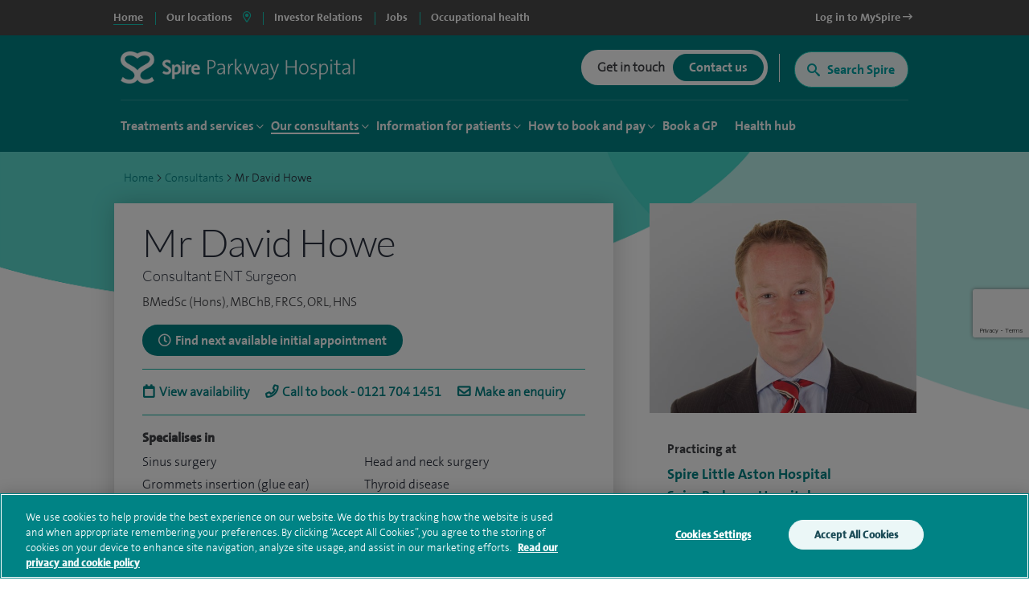

--- FILE ---
content_type: text/html; charset=utf-8
request_url: https://www.google.com/recaptcha/api2/anchor?ar=1&k=6Lfv8L4aAAAAADdoYWGtlR_QIqEIcWcfX67yepp0&co=aHR0cHM6Ly93d3cuc3BpcmVoZWFsdGhjYXJlLmNvbTo0NDM.&hl=en&v=N67nZn4AqZkNcbeMu4prBgzg&size=invisible&anchor-ms=20000&execute-ms=30000&cb=lq4ipkc0i9h6
body_size: 48795
content:
<!DOCTYPE HTML><html dir="ltr" lang="en"><head><meta http-equiv="Content-Type" content="text/html; charset=UTF-8">
<meta http-equiv="X-UA-Compatible" content="IE=edge">
<title>reCAPTCHA</title>
<style type="text/css">
/* cyrillic-ext */
@font-face {
  font-family: 'Roboto';
  font-style: normal;
  font-weight: 400;
  font-stretch: 100%;
  src: url(//fonts.gstatic.com/s/roboto/v48/KFO7CnqEu92Fr1ME7kSn66aGLdTylUAMa3GUBHMdazTgWw.woff2) format('woff2');
  unicode-range: U+0460-052F, U+1C80-1C8A, U+20B4, U+2DE0-2DFF, U+A640-A69F, U+FE2E-FE2F;
}
/* cyrillic */
@font-face {
  font-family: 'Roboto';
  font-style: normal;
  font-weight: 400;
  font-stretch: 100%;
  src: url(//fonts.gstatic.com/s/roboto/v48/KFO7CnqEu92Fr1ME7kSn66aGLdTylUAMa3iUBHMdazTgWw.woff2) format('woff2');
  unicode-range: U+0301, U+0400-045F, U+0490-0491, U+04B0-04B1, U+2116;
}
/* greek-ext */
@font-face {
  font-family: 'Roboto';
  font-style: normal;
  font-weight: 400;
  font-stretch: 100%;
  src: url(//fonts.gstatic.com/s/roboto/v48/KFO7CnqEu92Fr1ME7kSn66aGLdTylUAMa3CUBHMdazTgWw.woff2) format('woff2');
  unicode-range: U+1F00-1FFF;
}
/* greek */
@font-face {
  font-family: 'Roboto';
  font-style: normal;
  font-weight: 400;
  font-stretch: 100%;
  src: url(//fonts.gstatic.com/s/roboto/v48/KFO7CnqEu92Fr1ME7kSn66aGLdTylUAMa3-UBHMdazTgWw.woff2) format('woff2');
  unicode-range: U+0370-0377, U+037A-037F, U+0384-038A, U+038C, U+038E-03A1, U+03A3-03FF;
}
/* math */
@font-face {
  font-family: 'Roboto';
  font-style: normal;
  font-weight: 400;
  font-stretch: 100%;
  src: url(//fonts.gstatic.com/s/roboto/v48/KFO7CnqEu92Fr1ME7kSn66aGLdTylUAMawCUBHMdazTgWw.woff2) format('woff2');
  unicode-range: U+0302-0303, U+0305, U+0307-0308, U+0310, U+0312, U+0315, U+031A, U+0326-0327, U+032C, U+032F-0330, U+0332-0333, U+0338, U+033A, U+0346, U+034D, U+0391-03A1, U+03A3-03A9, U+03B1-03C9, U+03D1, U+03D5-03D6, U+03F0-03F1, U+03F4-03F5, U+2016-2017, U+2034-2038, U+203C, U+2040, U+2043, U+2047, U+2050, U+2057, U+205F, U+2070-2071, U+2074-208E, U+2090-209C, U+20D0-20DC, U+20E1, U+20E5-20EF, U+2100-2112, U+2114-2115, U+2117-2121, U+2123-214F, U+2190, U+2192, U+2194-21AE, U+21B0-21E5, U+21F1-21F2, U+21F4-2211, U+2213-2214, U+2216-22FF, U+2308-230B, U+2310, U+2319, U+231C-2321, U+2336-237A, U+237C, U+2395, U+239B-23B7, U+23D0, U+23DC-23E1, U+2474-2475, U+25AF, U+25B3, U+25B7, U+25BD, U+25C1, U+25CA, U+25CC, U+25FB, U+266D-266F, U+27C0-27FF, U+2900-2AFF, U+2B0E-2B11, U+2B30-2B4C, U+2BFE, U+3030, U+FF5B, U+FF5D, U+1D400-1D7FF, U+1EE00-1EEFF;
}
/* symbols */
@font-face {
  font-family: 'Roboto';
  font-style: normal;
  font-weight: 400;
  font-stretch: 100%;
  src: url(//fonts.gstatic.com/s/roboto/v48/KFO7CnqEu92Fr1ME7kSn66aGLdTylUAMaxKUBHMdazTgWw.woff2) format('woff2');
  unicode-range: U+0001-000C, U+000E-001F, U+007F-009F, U+20DD-20E0, U+20E2-20E4, U+2150-218F, U+2190, U+2192, U+2194-2199, U+21AF, U+21E6-21F0, U+21F3, U+2218-2219, U+2299, U+22C4-22C6, U+2300-243F, U+2440-244A, U+2460-24FF, U+25A0-27BF, U+2800-28FF, U+2921-2922, U+2981, U+29BF, U+29EB, U+2B00-2BFF, U+4DC0-4DFF, U+FFF9-FFFB, U+10140-1018E, U+10190-1019C, U+101A0, U+101D0-101FD, U+102E0-102FB, U+10E60-10E7E, U+1D2C0-1D2D3, U+1D2E0-1D37F, U+1F000-1F0FF, U+1F100-1F1AD, U+1F1E6-1F1FF, U+1F30D-1F30F, U+1F315, U+1F31C, U+1F31E, U+1F320-1F32C, U+1F336, U+1F378, U+1F37D, U+1F382, U+1F393-1F39F, U+1F3A7-1F3A8, U+1F3AC-1F3AF, U+1F3C2, U+1F3C4-1F3C6, U+1F3CA-1F3CE, U+1F3D4-1F3E0, U+1F3ED, U+1F3F1-1F3F3, U+1F3F5-1F3F7, U+1F408, U+1F415, U+1F41F, U+1F426, U+1F43F, U+1F441-1F442, U+1F444, U+1F446-1F449, U+1F44C-1F44E, U+1F453, U+1F46A, U+1F47D, U+1F4A3, U+1F4B0, U+1F4B3, U+1F4B9, U+1F4BB, U+1F4BF, U+1F4C8-1F4CB, U+1F4D6, U+1F4DA, U+1F4DF, U+1F4E3-1F4E6, U+1F4EA-1F4ED, U+1F4F7, U+1F4F9-1F4FB, U+1F4FD-1F4FE, U+1F503, U+1F507-1F50B, U+1F50D, U+1F512-1F513, U+1F53E-1F54A, U+1F54F-1F5FA, U+1F610, U+1F650-1F67F, U+1F687, U+1F68D, U+1F691, U+1F694, U+1F698, U+1F6AD, U+1F6B2, U+1F6B9-1F6BA, U+1F6BC, U+1F6C6-1F6CF, U+1F6D3-1F6D7, U+1F6E0-1F6EA, U+1F6F0-1F6F3, U+1F6F7-1F6FC, U+1F700-1F7FF, U+1F800-1F80B, U+1F810-1F847, U+1F850-1F859, U+1F860-1F887, U+1F890-1F8AD, U+1F8B0-1F8BB, U+1F8C0-1F8C1, U+1F900-1F90B, U+1F93B, U+1F946, U+1F984, U+1F996, U+1F9E9, U+1FA00-1FA6F, U+1FA70-1FA7C, U+1FA80-1FA89, U+1FA8F-1FAC6, U+1FACE-1FADC, U+1FADF-1FAE9, U+1FAF0-1FAF8, U+1FB00-1FBFF;
}
/* vietnamese */
@font-face {
  font-family: 'Roboto';
  font-style: normal;
  font-weight: 400;
  font-stretch: 100%;
  src: url(//fonts.gstatic.com/s/roboto/v48/KFO7CnqEu92Fr1ME7kSn66aGLdTylUAMa3OUBHMdazTgWw.woff2) format('woff2');
  unicode-range: U+0102-0103, U+0110-0111, U+0128-0129, U+0168-0169, U+01A0-01A1, U+01AF-01B0, U+0300-0301, U+0303-0304, U+0308-0309, U+0323, U+0329, U+1EA0-1EF9, U+20AB;
}
/* latin-ext */
@font-face {
  font-family: 'Roboto';
  font-style: normal;
  font-weight: 400;
  font-stretch: 100%;
  src: url(//fonts.gstatic.com/s/roboto/v48/KFO7CnqEu92Fr1ME7kSn66aGLdTylUAMa3KUBHMdazTgWw.woff2) format('woff2');
  unicode-range: U+0100-02BA, U+02BD-02C5, U+02C7-02CC, U+02CE-02D7, U+02DD-02FF, U+0304, U+0308, U+0329, U+1D00-1DBF, U+1E00-1E9F, U+1EF2-1EFF, U+2020, U+20A0-20AB, U+20AD-20C0, U+2113, U+2C60-2C7F, U+A720-A7FF;
}
/* latin */
@font-face {
  font-family: 'Roboto';
  font-style: normal;
  font-weight: 400;
  font-stretch: 100%;
  src: url(//fonts.gstatic.com/s/roboto/v48/KFO7CnqEu92Fr1ME7kSn66aGLdTylUAMa3yUBHMdazQ.woff2) format('woff2');
  unicode-range: U+0000-00FF, U+0131, U+0152-0153, U+02BB-02BC, U+02C6, U+02DA, U+02DC, U+0304, U+0308, U+0329, U+2000-206F, U+20AC, U+2122, U+2191, U+2193, U+2212, U+2215, U+FEFF, U+FFFD;
}
/* cyrillic-ext */
@font-face {
  font-family: 'Roboto';
  font-style: normal;
  font-weight: 500;
  font-stretch: 100%;
  src: url(//fonts.gstatic.com/s/roboto/v48/KFO7CnqEu92Fr1ME7kSn66aGLdTylUAMa3GUBHMdazTgWw.woff2) format('woff2');
  unicode-range: U+0460-052F, U+1C80-1C8A, U+20B4, U+2DE0-2DFF, U+A640-A69F, U+FE2E-FE2F;
}
/* cyrillic */
@font-face {
  font-family: 'Roboto';
  font-style: normal;
  font-weight: 500;
  font-stretch: 100%;
  src: url(//fonts.gstatic.com/s/roboto/v48/KFO7CnqEu92Fr1ME7kSn66aGLdTylUAMa3iUBHMdazTgWw.woff2) format('woff2');
  unicode-range: U+0301, U+0400-045F, U+0490-0491, U+04B0-04B1, U+2116;
}
/* greek-ext */
@font-face {
  font-family: 'Roboto';
  font-style: normal;
  font-weight: 500;
  font-stretch: 100%;
  src: url(//fonts.gstatic.com/s/roboto/v48/KFO7CnqEu92Fr1ME7kSn66aGLdTylUAMa3CUBHMdazTgWw.woff2) format('woff2');
  unicode-range: U+1F00-1FFF;
}
/* greek */
@font-face {
  font-family: 'Roboto';
  font-style: normal;
  font-weight: 500;
  font-stretch: 100%;
  src: url(//fonts.gstatic.com/s/roboto/v48/KFO7CnqEu92Fr1ME7kSn66aGLdTylUAMa3-UBHMdazTgWw.woff2) format('woff2');
  unicode-range: U+0370-0377, U+037A-037F, U+0384-038A, U+038C, U+038E-03A1, U+03A3-03FF;
}
/* math */
@font-face {
  font-family: 'Roboto';
  font-style: normal;
  font-weight: 500;
  font-stretch: 100%;
  src: url(//fonts.gstatic.com/s/roboto/v48/KFO7CnqEu92Fr1ME7kSn66aGLdTylUAMawCUBHMdazTgWw.woff2) format('woff2');
  unicode-range: U+0302-0303, U+0305, U+0307-0308, U+0310, U+0312, U+0315, U+031A, U+0326-0327, U+032C, U+032F-0330, U+0332-0333, U+0338, U+033A, U+0346, U+034D, U+0391-03A1, U+03A3-03A9, U+03B1-03C9, U+03D1, U+03D5-03D6, U+03F0-03F1, U+03F4-03F5, U+2016-2017, U+2034-2038, U+203C, U+2040, U+2043, U+2047, U+2050, U+2057, U+205F, U+2070-2071, U+2074-208E, U+2090-209C, U+20D0-20DC, U+20E1, U+20E5-20EF, U+2100-2112, U+2114-2115, U+2117-2121, U+2123-214F, U+2190, U+2192, U+2194-21AE, U+21B0-21E5, U+21F1-21F2, U+21F4-2211, U+2213-2214, U+2216-22FF, U+2308-230B, U+2310, U+2319, U+231C-2321, U+2336-237A, U+237C, U+2395, U+239B-23B7, U+23D0, U+23DC-23E1, U+2474-2475, U+25AF, U+25B3, U+25B7, U+25BD, U+25C1, U+25CA, U+25CC, U+25FB, U+266D-266F, U+27C0-27FF, U+2900-2AFF, U+2B0E-2B11, U+2B30-2B4C, U+2BFE, U+3030, U+FF5B, U+FF5D, U+1D400-1D7FF, U+1EE00-1EEFF;
}
/* symbols */
@font-face {
  font-family: 'Roboto';
  font-style: normal;
  font-weight: 500;
  font-stretch: 100%;
  src: url(//fonts.gstatic.com/s/roboto/v48/KFO7CnqEu92Fr1ME7kSn66aGLdTylUAMaxKUBHMdazTgWw.woff2) format('woff2');
  unicode-range: U+0001-000C, U+000E-001F, U+007F-009F, U+20DD-20E0, U+20E2-20E4, U+2150-218F, U+2190, U+2192, U+2194-2199, U+21AF, U+21E6-21F0, U+21F3, U+2218-2219, U+2299, U+22C4-22C6, U+2300-243F, U+2440-244A, U+2460-24FF, U+25A0-27BF, U+2800-28FF, U+2921-2922, U+2981, U+29BF, U+29EB, U+2B00-2BFF, U+4DC0-4DFF, U+FFF9-FFFB, U+10140-1018E, U+10190-1019C, U+101A0, U+101D0-101FD, U+102E0-102FB, U+10E60-10E7E, U+1D2C0-1D2D3, U+1D2E0-1D37F, U+1F000-1F0FF, U+1F100-1F1AD, U+1F1E6-1F1FF, U+1F30D-1F30F, U+1F315, U+1F31C, U+1F31E, U+1F320-1F32C, U+1F336, U+1F378, U+1F37D, U+1F382, U+1F393-1F39F, U+1F3A7-1F3A8, U+1F3AC-1F3AF, U+1F3C2, U+1F3C4-1F3C6, U+1F3CA-1F3CE, U+1F3D4-1F3E0, U+1F3ED, U+1F3F1-1F3F3, U+1F3F5-1F3F7, U+1F408, U+1F415, U+1F41F, U+1F426, U+1F43F, U+1F441-1F442, U+1F444, U+1F446-1F449, U+1F44C-1F44E, U+1F453, U+1F46A, U+1F47D, U+1F4A3, U+1F4B0, U+1F4B3, U+1F4B9, U+1F4BB, U+1F4BF, U+1F4C8-1F4CB, U+1F4D6, U+1F4DA, U+1F4DF, U+1F4E3-1F4E6, U+1F4EA-1F4ED, U+1F4F7, U+1F4F9-1F4FB, U+1F4FD-1F4FE, U+1F503, U+1F507-1F50B, U+1F50D, U+1F512-1F513, U+1F53E-1F54A, U+1F54F-1F5FA, U+1F610, U+1F650-1F67F, U+1F687, U+1F68D, U+1F691, U+1F694, U+1F698, U+1F6AD, U+1F6B2, U+1F6B9-1F6BA, U+1F6BC, U+1F6C6-1F6CF, U+1F6D3-1F6D7, U+1F6E0-1F6EA, U+1F6F0-1F6F3, U+1F6F7-1F6FC, U+1F700-1F7FF, U+1F800-1F80B, U+1F810-1F847, U+1F850-1F859, U+1F860-1F887, U+1F890-1F8AD, U+1F8B0-1F8BB, U+1F8C0-1F8C1, U+1F900-1F90B, U+1F93B, U+1F946, U+1F984, U+1F996, U+1F9E9, U+1FA00-1FA6F, U+1FA70-1FA7C, U+1FA80-1FA89, U+1FA8F-1FAC6, U+1FACE-1FADC, U+1FADF-1FAE9, U+1FAF0-1FAF8, U+1FB00-1FBFF;
}
/* vietnamese */
@font-face {
  font-family: 'Roboto';
  font-style: normal;
  font-weight: 500;
  font-stretch: 100%;
  src: url(//fonts.gstatic.com/s/roboto/v48/KFO7CnqEu92Fr1ME7kSn66aGLdTylUAMa3OUBHMdazTgWw.woff2) format('woff2');
  unicode-range: U+0102-0103, U+0110-0111, U+0128-0129, U+0168-0169, U+01A0-01A1, U+01AF-01B0, U+0300-0301, U+0303-0304, U+0308-0309, U+0323, U+0329, U+1EA0-1EF9, U+20AB;
}
/* latin-ext */
@font-face {
  font-family: 'Roboto';
  font-style: normal;
  font-weight: 500;
  font-stretch: 100%;
  src: url(//fonts.gstatic.com/s/roboto/v48/KFO7CnqEu92Fr1ME7kSn66aGLdTylUAMa3KUBHMdazTgWw.woff2) format('woff2');
  unicode-range: U+0100-02BA, U+02BD-02C5, U+02C7-02CC, U+02CE-02D7, U+02DD-02FF, U+0304, U+0308, U+0329, U+1D00-1DBF, U+1E00-1E9F, U+1EF2-1EFF, U+2020, U+20A0-20AB, U+20AD-20C0, U+2113, U+2C60-2C7F, U+A720-A7FF;
}
/* latin */
@font-face {
  font-family: 'Roboto';
  font-style: normal;
  font-weight: 500;
  font-stretch: 100%;
  src: url(//fonts.gstatic.com/s/roboto/v48/KFO7CnqEu92Fr1ME7kSn66aGLdTylUAMa3yUBHMdazQ.woff2) format('woff2');
  unicode-range: U+0000-00FF, U+0131, U+0152-0153, U+02BB-02BC, U+02C6, U+02DA, U+02DC, U+0304, U+0308, U+0329, U+2000-206F, U+20AC, U+2122, U+2191, U+2193, U+2212, U+2215, U+FEFF, U+FFFD;
}
/* cyrillic-ext */
@font-face {
  font-family: 'Roboto';
  font-style: normal;
  font-weight: 900;
  font-stretch: 100%;
  src: url(//fonts.gstatic.com/s/roboto/v48/KFO7CnqEu92Fr1ME7kSn66aGLdTylUAMa3GUBHMdazTgWw.woff2) format('woff2');
  unicode-range: U+0460-052F, U+1C80-1C8A, U+20B4, U+2DE0-2DFF, U+A640-A69F, U+FE2E-FE2F;
}
/* cyrillic */
@font-face {
  font-family: 'Roboto';
  font-style: normal;
  font-weight: 900;
  font-stretch: 100%;
  src: url(//fonts.gstatic.com/s/roboto/v48/KFO7CnqEu92Fr1ME7kSn66aGLdTylUAMa3iUBHMdazTgWw.woff2) format('woff2');
  unicode-range: U+0301, U+0400-045F, U+0490-0491, U+04B0-04B1, U+2116;
}
/* greek-ext */
@font-face {
  font-family: 'Roboto';
  font-style: normal;
  font-weight: 900;
  font-stretch: 100%;
  src: url(//fonts.gstatic.com/s/roboto/v48/KFO7CnqEu92Fr1ME7kSn66aGLdTylUAMa3CUBHMdazTgWw.woff2) format('woff2');
  unicode-range: U+1F00-1FFF;
}
/* greek */
@font-face {
  font-family: 'Roboto';
  font-style: normal;
  font-weight: 900;
  font-stretch: 100%;
  src: url(//fonts.gstatic.com/s/roboto/v48/KFO7CnqEu92Fr1ME7kSn66aGLdTylUAMa3-UBHMdazTgWw.woff2) format('woff2');
  unicode-range: U+0370-0377, U+037A-037F, U+0384-038A, U+038C, U+038E-03A1, U+03A3-03FF;
}
/* math */
@font-face {
  font-family: 'Roboto';
  font-style: normal;
  font-weight: 900;
  font-stretch: 100%;
  src: url(//fonts.gstatic.com/s/roboto/v48/KFO7CnqEu92Fr1ME7kSn66aGLdTylUAMawCUBHMdazTgWw.woff2) format('woff2');
  unicode-range: U+0302-0303, U+0305, U+0307-0308, U+0310, U+0312, U+0315, U+031A, U+0326-0327, U+032C, U+032F-0330, U+0332-0333, U+0338, U+033A, U+0346, U+034D, U+0391-03A1, U+03A3-03A9, U+03B1-03C9, U+03D1, U+03D5-03D6, U+03F0-03F1, U+03F4-03F5, U+2016-2017, U+2034-2038, U+203C, U+2040, U+2043, U+2047, U+2050, U+2057, U+205F, U+2070-2071, U+2074-208E, U+2090-209C, U+20D0-20DC, U+20E1, U+20E5-20EF, U+2100-2112, U+2114-2115, U+2117-2121, U+2123-214F, U+2190, U+2192, U+2194-21AE, U+21B0-21E5, U+21F1-21F2, U+21F4-2211, U+2213-2214, U+2216-22FF, U+2308-230B, U+2310, U+2319, U+231C-2321, U+2336-237A, U+237C, U+2395, U+239B-23B7, U+23D0, U+23DC-23E1, U+2474-2475, U+25AF, U+25B3, U+25B7, U+25BD, U+25C1, U+25CA, U+25CC, U+25FB, U+266D-266F, U+27C0-27FF, U+2900-2AFF, U+2B0E-2B11, U+2B30-2B4C, U+2BFE, U+3030, U+FF5B, U+FF5D, U+1D400-1D7FF, U+1EE00-1EEFF;
}
/* symbols */
@font-face {
  font-family: 'Roboto';
  font-style: normal;
  font-weight: 900;
  font-stretch: 100%;
  src: url(//fonts.gstatic.com/s/roboto/v48/KFO7CnqEu92Fr1ME7kSn66aGLdTylUAMaxKUBHMdazTgWw.woff2) format('woff2');
  unicode-range: U+0001-000C, U+000E-001F, U+007F-009F, U+20DD-20E0, U+20E2-20E4, U+2150-218F, U+2190, U+2192, U+2194-2199, U+21AF, U+21E6-21F0, U+21F3, U+2218-2219, U+2299, U+22C4-22C6, U+2300-243F, U+2440-244A, U+2460-24FF, U+25A0-27BF, U+2800-28FF, U+2921-2922, U+2981, U+29BF, U+29EB, U+2B00-2BFF, U+4DC0-4DFF, U+FFF9-FFFB, U+10140-1018E, U+10190-1019C, U+101A0, U+101D0-101FD, U+102E0-102FB, U+10E60-10E7E, U+1D2C0-1D2D3, U+1D2E0-1D37F, U+1F000-1F0FF, U+1F100-1F1AD, U+1F1E6-1F1FF, U+1F30D-1F30F, U+1F315, U+1F31C, U+1F31E, U+1F320-1F32C, U+1F336, U+1F378, U+1F37D, U+1F382, U+1F393-1F39F, U+1F3A7-1F3A8, U+1F3AC-1F3AF, U+1F3C2, U+1F3C4-1F3C6, U+1F3CA-1F3CE, U+1F3D4-1F3E0, U+1F3ED, U+1F3F1-1F3F3, U+1F3F5-1F3F7, U+1F408, U+1F415, U+1F41F, U+1F426, U+1F43F, U+1F441-1F442, U+1F444, U+1F446-1F449, U+1F44C-1F44E, U+1F453, U+1F46A, U+1F47D, U+1F4A3, U+1F4B0, U+1F4B3, U+1F4B9, U+1F4BB, U+1F4BF, U+1F4C8-1F4CB, U+1F4D6, U+1F4DA, U+1F4DF, U+1F4E3-1F4E6, U+1F4EA-1F4ED, U+1F4F7, U+1F4F9-1F4FB, U+1F4FD-1F4FE, U+1F503, U+1F507-1F50B, U+1F50D, U+1F512-1F513, U+1F53E-1F54A, U+1F54F-1F5FA, U+1F610, U+1F650-1F67F, U+1F687, U+1F68D, U+1F691, U+1F694, U+1F698, U+1F6AD, U+1F6B2, U+1F6B9-1F6BA, U+1F6BC, U+1F6C6-1F6CF, U+1F6D3-1F6D7, U+1F6E0-1F6EA, U+1F6F0-1F6F3, U+1F6F7-1F6FC, U+1F700-1F7FF, U+1F800-1F80B, U+1F810-1F847, U+1F850-1F859, U+1F860-1F887, U+1F890-1F8AD, U+1F8B0-1F8BB, U+1F8C0-1F8C1, U+1F900-1F90B, U+1F93B, U+1F946, U+1F984, U+1F996, U+1F9E9, U+1FA00-1FA6F, U+1FA70-1FA7C, U+1FA80-1FA89, U+1FA8F-1FAC6, U+1FACE-1FADC, U+1FADF-1FAE9, U+1FAF0-1FAF8, U+1FB00-1FBFF;
}
/* vietnamese */
@font-face {
  font-family: 'Roboto';
  font-style: normal;
  font-weight: 900;
  font-stretch: 100%;
  src: url(//fonts.gstatic.com/s/roboto/v48/KFO7CnqEu92Fr1ME7kSn66aGLdTylUAMa3OUBHMdazTgWw.woff2) format('woff2');
  unicode-range: U+0102-0103, U+0110-0111, U+0128-0129, U+0168-0169, U+01A0-01A1, U+01AF-01B0, U+0300-0301, U+0303-0304, U+0308-0309, U+0323, U+0329, U+1EA0-1EF9, U+20AB;
}
/* latin-ext */
@font-face {
  font-family: 'Roboto';
  font-style: normal;
  font-weight: 900;
  font-stretch: 100%;
  src: url(//fonts.gstatic.com/s/roboto/v48/KFO7CnqEu92Fr1ME7kSn66aGLdTylUAMa3KUBHMdazTgWw.woff2) format('woff2');
  unicode-range: U+0100-02BA, U+02BD-02C5, U+02C7-02CC, U+02CE-02D7, U+02DD-02FF, U+0304, U+0308, U+0329, U+1D00-1DBF, U+1E00-1E9F, U+1EF2-1EFF, U+2020, U+20A0-20AB, U+20AD-20C0, U+2113, U+2C60-2C7F, U+A720-A7FF;
}
/* latin */
@font-face {
  font-family: 'Roboto';
  font-style: normal;
  font-weight: 900;
  font-stretch: 100%;
  src: url(//fonts.gstatic.com/s/roboto/v48/KFO7CnqEu92Fr1ME7kSn66aGLdTylUAMa3yUBHMdazQ.woff2) format('woff2');
  unicode-range: U+0000-00FF, U+0131, U+0152-0153, U+02BB-02BC, U+02C6, U+02DA, U+02DC, U+0304, U+0308, U+0329, U+2000-206F, U+20AC, U+2122, U+2191, U+2193, U+2212, U+2215, U+FEFF, U+FFFD;
}

</style>
<link rel="stylesheet" type="text/css" href="https://www.gstatic.com/recaptcha/releases/N67nZn4AqZkNcbeMu4prBgzg/styles__ltr.css">
<script nonce="c6LSU8jwRIDxvMbOr1IAOg" type="text/javascript">window['__recaptcha_api'] = 'https://www.google.com/recaptcha/api2/';</script>
<script type="text/javascript" src="https://www.gstatic.com/recaptcha/releases/N67nZn4AqZkNcbeMu4prBgzg/recaptcha__en.js" nonce="c6LSU8jwRIDxvMbOr1IAOg">
      
    </script></head>
<body><div id="rc-anchor-alert" class="rc-anchor-alert"></div>
<input type="hidden" id="recaptcha-token" value="[base64]">
<script type="text/javascript" nonce="c6LSU8jwRIDxvMbOr1IAOg">
      recaptcha.anchor.Main.init("[\x22ainput\x22,[\x22bgdata\x22,\x22\x22,\[base64]/[base64]/[base64]/[base64]/[base64]/[base64]/KGcoTywyNTMsTy5PKSxVRyhPLEMpKTpnKE8sMjUzLEMpLE8pKSxsKSksTykpfSxieT1mdW5jdGlvbihDLE8sdSxsKXtmb3IobD0odT1SKEMpLDApO08+MDtPLS0pbD1sPDw4fFooQyk7ZyhDLHUsbCl9LFVHPWZ1bmN0aW9uKEMsTyl7Qy5pLmxlbmd0aD4xMDQ/[base64]/[base64]/[base64]/[base64]/[base64]/[base64]/[base64]\\u003d\x22,\[base64]\x22,\x22GcOhw7zDhMOMYgLDrcO5wpDCkcOcb8KiwpDDqMO6w4dpwpwBJwsUw49sVlUIdj/DjkHDksOoE8KgRsOGw5sxFMO5GsKjw5QWwq3CqMKSw6nDoTXDqcO4WMKPWC9GQx/DocOEOMOKw73DmcK7wohow77DiiokCGrCoTYSf1oQNmQfw643H8ORwolmMALCkB3DmMODwo1dwptGJsKHF0/[base64]/[base64]/CqmQyazB8DxfDnsOqw6jDh8KRw7pKbMOHVXF9wpzDphFww7/Dv8K7GR/DgMKqwoI6GkPCpTtvw6gmwpfCiEo+ccO3fkxQw44cBMK8wq8Ywo1KW8OAf8OSw4RnAwHDnkPCucK7OcKYGMKqCMKFw5vCs8KSwoAww7rDo14Hw7nDjAvCuU5nw7EfJMK/Hi/[base64]/CpXvCjcKtKHV8wq8ow63CiQHCpMOywoUMwrJ2L8K/wqXDpMKuwp/ClxQSwqnDgcOPMF0+wq3CvhpiXFAuw5bCtHQ5O0TCshbCukPCjcOewpnDiTjDjSPDu8KUCHx8wp7CosKywqXDksO1OsOBwpELYQ/DohUIwqvDlFcLe8K2bMK7TAnDpcKiEMOLZMK7wrZcw7rClHfCl8KnScKVcsOjwocKDMOHw71Mw4TDjsKARVsQR8KWw4lPdcKLTU/DpMOQwp1VTMO3w6fCjh7DuTYcwpACwpJUZsKtY8KMHiXDuE1kbcKSwrbCjMKpw5vDiMKyw6/DnwfCh07Cu8KSw6rCssKAw7fCsQbDvMKLTMOYTyPDusOcwpXDnsO/w7rCusOewpYnVMKSwpN/RTV3wpwZwpQ1PcK6wqfDnGnDqsKWw6XCu8OvEXFmwq4nwrDDqsKxwqkZP8KGMWbDt8O3wpDCosOqwo3CihjCmQzCh8OSw6TDtMOjwq4owoxCHsO/wpc/wrxTQ8O7wr8edsKow65vUcKzwrVLw6dywpPCuj7Dlk/[base64]/wpfCuMKVw6vCocKiPD1Sw6TCuXbDicOTw6knR2HDvsOBUjA4wpTDnsK9wps9w4HCnhsTw780w7RCSVXDohYiw5nDvsOJJcKPw6JgFiBAMj/[base64]/[base64]/DhAE8ACrChAF0wp1wwqsuJ8OLf8OPwqDDo8Oud8K0w64/Si86f8KNwpvDhsOxwqxlw6p8w6HDosKUGMOGwqAHY8Kewo45w7LCnMOkw5thOMK6KMKgSsOIw7wCw61gw4gGw6zDjXBIw7HCpcKkwqwGC8KPcyfCocK8DCnCkHHDg8OAwrPDrygKwrbCnsOaEMOrYcOcwpQNRnhZwq7Dt8OdwqM9TGLDp8KLwrzCu2gIw7/Dq8KgbnnDmsOiIxLCmsO8MjjCk1cwwrnCvD/[base64]/[base64]/[base64]/DicKJwqPDtDjCmEDDpMOQSMKvOsKkw5vCscOKHsONf8KBw7/DgB3DhWfDglImw5HDjsOlP1tzwpTDoiZ0w78Aw6NVwo1SUCwpwqVRwp5LWyZie2PCnW7Do8OuLTxNwockXRPCmlJiUsKcGMOwwqrCrS/[base64]/CgDjDikfDlSMaSsOPGMOpwrcow6jDrxQywoTCi8KAw77CkjHCrhJiFTjCusO+w5woPG9OIMODw4jDqDXDrBRzekPDnMK4w53ClsO3ZcOQw4/CvzAxw6ZqU1EPOVbDoMOsT8KCw5Aew4jChhHCm1DDoUJKXcOXQ2sMY0Z6UsK7KMK4w7LCjCDCmMKuw75ewoTDugXDlsKRd8OfA8KKDl9GVkA7w6QrQmfCt8K9fEg8w63DsSwcXsOjIxXClEjDl3MLBsOjJ2jDtsOMwp/[base64]/CtcKqw7JewqhZLETDpMKYwpt/BS1TLMK/wrHDnsOdFsOxN8KbwqYSDsOMw5PDjsKgIxpXw7TDtQBGch14wrvCnMOMCsOidBXCuWRnwpsSI0PCvcKiw7xKemNzIcOAwq87JMKlLcKMwp9Hw5Z1VT/CnHpEwp7Cp8KRHmFlw5Ilwq50bMKSw7nCslnDtMOcX8OKwqDCsyFYBTXDoMK5wrzCh3/DtWgrw7RyOnLCpcOmwqNhWcOOMcOkIh1owpDDkFYPwr9VQmnCjsOxJm8Xwq5Lw43DpMOfw4gpw63CnMOqEcO/[base64]/w6ccIS8jw5J8ITY6wqDDssKIb8Kew6vCs8ONw4oUNcOrTBhYwrwCGcKkw40Gw6d4bsKCw7ZTw7IHwqTCncOyJi7DnSzDhcObw7jCkFY7L8O0w4rDmQ47F1rDmUZXw4A3F8K1w4FhWX3DocK6Th4ew5lhT8O9w77DjsK/LcKbZsKKwqDDksKOVi1gwpYASMK7N8OYwrLDsCvClcOYw5/DqwEaQMKfejjCql0xw7FvKnptwozDuF9bw7PDosKhwpUWA8KPwpvDosOlOsOxw57CisKFwrbCtWnCr3RGG1PCt8KPVk1qwrjCvsKPw7UdwrvDscO0wpHDlHhsYTg1wr0jw4XCsz8/wpU4w4kmwqvDqsOob8ObQsOJwrPDqcK6wqrClSF5w77CksKOXxosasOZYhrCpgfDjwbCi8KAfsKew5/Dj8OaeFXDoMKBw4ohPcK/w43DiEbCmsKuNmrDvznClyXCsCvCjMKcw7JJwrXCqgrDnQQdw68BwoUKL8K7JcObw6hKwrcswrLCkVfDgFIVw77DoizClVfDlAwDwprCr8K3w71YTATDsQ/Cu8Olw544w5PCocKTwovCgk3Cn8OQwqTDjsOrw7RHBBrChH3DgCAdNmzDrUUCw70nw5PChmPCl0PDr8Krwo/CvgIhwq3CoMKswrduQsOVwpFlLArDuGk4ZsKPwq5Ww5rClsOaw7nDhsOsFnXDoMOiw7LDtSbDnMKkZcKew57CicOdwobDskFGM8K6MS8pw4YHw61uwrI8wqllw63DuB0VIcOSw7F6w6JmdksRwo3CuwzDr8O9w6rDpSTDvMObw57DmsOuY3JDOGlWFHoGFMO/w7DCgMK4w5dpKwUrGcKRw4QJa07DkGZEeF/DixRLPXgJwobCpcKCDjB6w4puw4FhwpLDpkLDscOJDmbDn8OKw6VJwrA3woN7w6/CnARvBMK9RsOawopZw5Y/IMKBfzE0D1DCuAnDoMO2wpfDpHdbw7/Cul/CjMKZBGnCjMO+bsOXwpcEH2fCmGNLZmrDq8KrR8KNwpw7wr9rNidWw7rCkcKyAsKLw5pEwqfCqsOkesOBVz0kwpUjd8OXwqHChhXCn8OtbsOMWl/DuGJANcOJwphfw67DmMOcM2V5NzxnwqNlwqgOLMKzw50/wovDjWYdwqnDjQ1ewqXDnVNkV8K+wqTDicKpwrzDijh8WFHDmMOiDS8TZMOkfn/CsCjCpsOyVCfCpQRbemrDnzHDicODwoDCgsKeJWjCsn9Iwq/Duz9EwoHCv8Knwp89wqLDv3JFdQ3DiMOWw4RsNsOvwpfDgVrDhcOZXhrCgWZpwr/CisKcwqV3wrYVbMOCUEtAD8KTwqUXfMOiRcO8wrjCi8Osw6zDoDNgJcKDQcOlRj/Ch0hNwqBNwqdYS8Ohwr3DnyHCtGVXR8KPD8KgwoQ/[base64]/ClcKLw6TDtykjw61yw7skwrMVYcKnYsO9MwPDgMKSw5dAFmMBP8OmOQ0QQsKUwqVKaMOzL8OQe8KlaC3Du2VUH8Kjw7VbwqXDvsKowrHDn8KTcSsiwpkaY8OvwrTCqMKIcMKpXcOVw7B5wppuw5jDnEjDv8KXEmFEbXrDplXCmEUIUlN/clLDihnDgVPDjMOVRFYzc8KCwonDhF/DjhfDlMK+wrPCocOqwrdHw7UyRSnDmFrCg2PCowTDg1/DmMOAOMK+TMKXw7fDglwbTlPCjMOSwrNQw6REfyLDrBc+BxFWw4BhRh5Gw5M4w63Dj8OUw5ZDYcKLwq5YA1hhWVXDvMKKPcOOW8ODfA5BwpV1LMK4a2F7woYYwpYcw6rDp8Odwp01aBLDhMKKw5bDtT9FHXFda8KjEEzDksKswotVV8KyW2xKDMK/[base64]/Dvmh9YmzDvMKXFcKrwrAlC3g/ZsOONMK3woRwdsKBw7vDlmI3ACfCnD1SwqQwwr7CiHDDinBXwq5FwoLCjxrCkcKqU8OAworDmC5SwpPDikxYQ8KIXmEIw7tww6AowoQCwqlDYMKyFsOzD8KVPsOka8OAwrbDsUXCphLCqsKqwp/Du8KkbGfDhj5dwpHCnsO6wozCjMKjNBRpw4R6w6/DuxIBLcObw4zClElIwrBsw7BpF8OGwr3CsUQOVBZJK8KCM8ODwpM4HMKlfXvDlsKEFMO6PcOowrUEaMO2QMK8w5cUZh3CoD/DhB5nw7ttWEnDqcKEecKZwp0WUsKaTMKFOEXClcOVTMOUwqDCicKoKEl3wp5Swo/Dn2xTwq7DmyxMwo3Co8KaGWNMODgKZcKoFUPCqAJlej50AxLDvwDCmcOQHUMJw4NkGMOoPsKsccK0wpVJwrnCuQNHL1nDphFCDh5uwqUIdnTClMK2KG/CvTBrwqtocAwlw4PCpsO/w4DCmcKdwo4zw4/[base64]/CsylfVsOaw6oRH3QAwp7Dl8KgJcKIJxxVeSjDjMOpw4Y7w4vDv0nCjX/ChCfDqntcwonDhsOOw50HCcOXw6fCoMK6w6ktc8K3wq3Ch8KEVMOAT8K/w7pLNAFdwq/[base64]/[base64]/CvwDCjsOrQcOJw7HDk8KNVcOMwrXCm8KnwpQgw7wSTEjCrMOeFhxNw5PCl8Ojw5/[base64]/woXDlsKJZMO3wq5Uw58twoXCpUvDly3Dq8OKeMKMccKAw5DCpmN1R0wXwobCqsOlWsOzwowMOMO8eRDCqcK/w4DCqhTCkMKAw7bCi8OMOsOtcgpxYMKEGCAtwr9Rw57Co0hTwpIUw5A9QQPDkcKOw7xqN8Ksw4/CuC0ILMObw5DDiFHCswEXw4w7w4sYI8KJc15uwqPCtMOiTk9qw61Bw7bDgBIYwrHDpAkFdgDCtSg7OMK2w57DqRBOIMOjW0gJL8O8DC0Mw7nCtsKXEBXDuMOEwoPDtBIPwoLDjMK2w61Rw5jDvsOHN8O7CiRWwrDDqDjDincuwrfCnT86wo/[base64]/Dv8OXwqTCigzChMO4wqbDlG/CuUHCpnjCnMKYbVjDkUHDrMO2wq/[base64]/DgcOAKcKmw4UgNjRWDDvCuGkiDzTCgVrCqGYdwqAAw4DCtCJKTMKOMsOsUcKjw5zDvlV9NmDCjMOuw4cJw7klwp/[base64]/SFQeOlpOa8OKdT8Cw4Raw7LCp8OxwoI/NUVnw4kJCRtzwq7DhcOmEUTClk8kFMKleXN2Y8ODw4vDhsOnwrxZC8KERAUWMMK/[base64]/Cu8KkRwtgw4zCssK5TAPDv8O/wrzDkMK6w4/CuMKrwp4Lw4HClcKkX8OGWcOAIjHDn3zCosKFenLCu8OYwpfCsMOyCRJALnY/wqhQwpRrwpFBwr5NV2jCjmPDuAXCslsybcKMGgcHwq8gw4DCjmnCocKrw7M9asOkSWbDt0TCgcK+BUPDn1zClRkUYcO9WTsMXFTDscO5wppJwohqcsOcw6XCtF/Dm8OEw6onworCiFjDnUokfDbDlVoqUMKwaMKVJMORUcOGEMO1cUnDksKMBMOww5fDssK9JcKsw6NJK3LCuWjDlCbCjcKaw4NULBLCoTTChQQqwpNAw6xSw6laMlZRwqo1P8O+w79mwodfN2TCl8O/[base64]/CsMKtYcOKwr7Cq3bDi8OofMKmZMKkw7dyw5vDjDBMw4zDj8KQw4TDjV/[base64]/CiFshwqPDgcKsw6FewqjDiE3DsFnDlm7CgcO7wprDgCTDmcOQdMO1SCPDncO7Q8KzEH91ZMKeXcOrw5PDmsKZc8KYw6nDpcK/RMO4w4knw5HDqcK+w4ZKMGbCpcOWw4UDRsOvW1DDmMO/[base64]/DnMK/fDzCu8OsL3QlRsOLw5DDvHvDqEE5EcKjR2vCssOhUxEYM8OZw6vDtsOUMBJ8w4DDrUHCgsKmwpvCj8O8wogxwq7CoTwPw5xowqtuw6gGchnCj8KawpYwwqcmEkAKw4BAN8OHw5LDsiJZGcOGVMKVa8K/w6HDksOuFMK9LcKewpHCjgvDiXLCuRfCicK8w7vCicK4BXzDsntCRcOYw6/Cpk9EYilRfHtkasOhwpZ5NxAjInRhw5Mew4oPw6V3DsOxw6gpEcKVwpZhwqLCncOJOnRXNT3CpiNBw5TCvMKREVUMwqErH8ODw4vCqEjDsj0iw5MkOsOCNcKXCBfDpR7DtMOrwqTDisKVdyIhWEBdw4wHwr0Uw6jDo8KEBk/CpMKOw7tcHQZWw6Bow73CnsOOw5gzKMOqwp/ChjnDnzNNHsOJw5N6CcK5MVbDiMK6wr4uwprCkcKBSi/Dn8ONwqtVw6wEw73Cs3ICXMKbFRVpTUbCgsKWBxw7w4PDn8KPPMOow7vCkC43KcK2fsKJw5vCjXYQeH7Cj3ptYsKkVcKawqdMAzDDksO6MAE1XxpZXDljMMOMPlvDsxrDmHolwrPDuHd4w4Vzwq/[base64]/DqcO9eMOBbDLDijoGwrTCqDDCvAtawo3CiMKWOMKqJznCocKDwpQfCsOlw5DDhTIGwpMGMcOndcOowrrDucOCMsOAwr5lEsKBGMOEEChcw5TDuk/DhiPDq3HCp2PCsixFWHEdB10owr/DhMOow65lasKQSMKzw5TDp0TCscK1wqUFH8KfTgx2w4MtwpskLcOqeQh6w5I/[base64]/Dr8OSfxZPw6XCmMOVfh1fEjPDrcKww79mDhJhw68XwrbDrMKKWcOew50Xw6XDh0fDicKDwoHDjcKuB8O3AcOawp/CmcKBVcOiNcKEwoHDqgXDjEnChk1TIgnDpsOuwrnDiAfCgcOXwotFw4rCl1UGw4nDugsaIMK6e1/[base64]/[base64]/[base64]/DvhTCjcKWbC3Ciilaw5FgZ8KpwrPDgMOiO8OZwqHClsKYAWDCpWDCngrCiivDrgYew78BRcOmQcKlw5V/[base64]/OMK4c8Obb8ORemcbPi3DhBPDh8ONfsK9IcOvw6vCvU3CmMKHXw83D07CmcKGRhRIEjsaHcKew4zDuynCngPDgygCwoENwqvDoDzDlwdtcMKow5TCq3zCo8K/[base64]/P8OGGMKsw5jDgsO+wrvDu8KYwrkrS8O8wrzCvMKaW8K+w4QlR8K9w7vCiMO4UcKRIyLCmRvDk8Kxw4lbYUQuZcKzw73Cu8Kcw61zw5F/w4IAwrdWwoQQw6R3CMK/A0JiwrDChsOGwozCjcKbZCwXwrjCssOqw5FEeiXCisOmwp8wWcK8ch5dL8KFBgtmw51fD8OfJBd4f8KpwppcM8KWRT7CsnUSw4Z8wpvDscOaw5fCj37CjsKUP8K0wq7CncKrZA3DjsK4wqDCtQvCqz83woHDlScvw6lVJR/CncKXwofDoGzCknXCsMK7wq9jw50+w4Yaw74Awr/CnRASFMOXSsOJw77CsAdIw707wrEtKMKjwprCsTbClcK3GMOkccKmw4LDlhPDgAVHwrTCuMOTw4Anwokww7bCisOxMxzDnmVPBEDCtD/DnQXCqTARKwbCncK2ETh+wqLChkXDr8OxBMK2EmpXUMOAWsKfwovChmnDj8KwBsO/w6DCq8Kqwo5dOHfCosKPw5Fuw4HDoMO/EMOYeMKQw4vDvcOKwr8OfMOgQcKTf8OUwoInwoRkW0ZhBzrCiMKhV3DDrsO0w4k5w67DhMOraGHDpXIuwpLCgDsWKGQAKsKrWsKaHVJDw7/DjkRXw7jCpgpHOsKxPRHDqcK/wpg1w5p4wpYvw7TCg8KGwrvCu33ClhRlw4x3VcOdVmrDp8OQCcOHJTPDqBk2w7LCl1rCp8OzwrrCoUdZCwnCpcKsw6VjdMKSw5dCwoDCrR3DvRMDw6gww5cHwo7DiAZywrEOH8OKXwtFEA/ChMO9aSHCvsKiwrhtwpZbw4vCh8OGw6IrU8Odw444WQrCgsKCw4Zqw54oKsOBw4xvKcKKw4bDnE7DjXXCiMOgwo5fYnwZw79mc8KRRVo7wr0+E8KvwojChSZHKcKbWcKWfsK6DsOWbHPDo1rDpMO1YcK8DFtzw4F8OTvDuMKrwqpvTcKZMsO/[base64]/Dj2gwQMOowpwww5nCmC0cJ8OKwpgEwqHDpcKgw418wo80LSx0wpkINi7DrMO8wqcywrTCuSAlw6k/UTsXVl7CuBh6worDkMK4U8KsesONUwLCgsKbw6fDvcKkw7dbwrl2YiTDoTfCkDFvwoHCjzl/AkLDiHczeRw2w5TDs8Kxw7x5w4nCkMO/CsOCHsKDIcKXZnhYwpnDlGXCmxTDvA/Cr0TChMKYIMOKRWo9ABBDBsOAw5Fjw6xmUMKvw7PCq04jDGYAw5PCskc8cTDCuB08wpTChSEoJsKUTcKbwrHDqk1vwoUew4XCpsO2w5/DvzEYw5wIw4lfw4XDmxpXwokTXAVLw6s+PMOhw57Dh2UNw6scLsO3wp/[base64]/DlcKdwpRaIk7DjRPCoE/[base64]/DgATCmRljwrDDpmxFFzw6BFoRwrBLCmQtf2jChMOpw4HDjlvDj2fDvi/CtX4QJ2Fzd8OswrbDr3pgRMOVw7F9wqzDucKZw5BqwqV6N8O5a8KQKwPCgcKWwoB2A8OOw7hOwoPCpgbCscOoLTTDrVQyeyLCiMOcTsKNw5cfw6jDh8Ojw4/[base64]/[base64]/ZBfDsxnCncO+wpLDk8OPYjZbw4LDtMOHwrtTwo7CgsKkwqjDqcKZBH3Dl1fCpkPDuF/[base64]/[base64]/EWTDkA3DiAkRwqMbIwl3cRUGLwnCisKfRMOqAMObw77DviPDoQTDjsOewqHDoUxQw4LCo8ONw5VEDsKRaMKlwpPCmTbCoizDsDQETsKxcnPDjQp2P8Kcw7gfw6h6OsK3JBwvw5TClRVhfkY/w7fDi8K+Gy/DlcOZwqjDssKfw4Y/[base64]/DksOXwqFXwr9Ow78MQMOfwqV0wqjDlMKLwoFYw4vCmsKIU8OBWsOLO8OHOx8kwrQcw5t5BMOewp8CWwbDhsKzLcKRYyjCvMOswo/Djj/Cs8K4wqcUwpo8wr4vw5vCvnUeIMKmU3ZYAMKyw5JYAhQvwoHCg1XCpztQw7LDtmLDn3XDqWt1w7JmwqLDkEFzC2bDjE/CssK0w61Dw5VwO8Kaw4LDg2PDk8O4wq1/w6/Dp8OLw6/CriDDn8KNw5UsSsKuSgLCrMKNw615bGlJw5pYRsKuwqrDu2TDs8OfwoDCo03DpsOSSX7DlzLCpA/CvTtsHsKrOsK5P8KXD8OFw6JNEcKvbVM9wp9OI8Odw4HDrC9fL3lQZAcQw6HDlsKIw5E2XcOoOC80ciFfesK/AQhfbB11DwZ7wowpZcOdw7c2woHCl8OCwqdaRxBPNsKiw61XwoLDt8OGbcO7XcO7w53Cl8KzJUYywqDCuMKTBcKsacKhw63Cn8OFw4B0f3QldsODWg9TAlQxw4bCt8K0aXhQS38WHMKtwotWw5Riw4QAwqEiw67Ckh41CcO7w6cNQMOaw4/DhQgVw57DhnHCvcKibkDDtsOEGzRaw4Agw5Q4w6hCXMK/XcOFPlPCjcK9FMKcfQgHfMOnwpRqw7FlG8K/VHptw4bCiGgyWsKAdwnCiUfDpMKLwqrDjkNtP8K+G8KheznDm8Okbj7CmcOHDDfCn8KVGkXCl8KjeB7CtCzChBzCnQ3CjkTDkhNywqHDrcKxFsKnw74aw5d6wpTCnsKnL1dvcCN5wpXDpsKqw7Ykw5XDpGbCsEIJPBzDmcKtBRrCpMKLBhvDpcKdaX7Dtw/DmcOQICLCkQLDisK9wr5xbsOdP1JkwqcTwpvCmsKqw59ZAiQYwqXDpcOEDcOkwojDi8OYwr18wpQ/[base64]/[base64]/DhHrCmcKhwpQyMsOUwp3CpTPCp8OyUSjDu1NecA5VVMKGRsKgHhDDujV+w5sRCjbDj8K2w5fCh8KmCVwfw6PCqBAQZzXDu8K8wrDCssKZw7PCgsKFwqLDmcOFwrANXm/CtcOKBj8FVsO6w54cw73DgsOVw5fDjXPDp8O7wpnCvMKHwqMgZcKIKXHCjMKiecKvW8ODw7PDoDYVwoFNwr8bV8KbESDDj8KTw6rCiF/DusOewoDDgsOYdzwTwp7CssKTwr7Ds3F7w6dNaMOWw6AyAMOawoh/wrN0V2R6bl7DjyZSalx/wr1NwrDDnsKMwpHDlltDwrASwqUfOAwhwoTDs8KqBsOVXcKYT8KCTCowwoxww7LDtHnDl3rCkW8WesK7w6R9VMKfwqpKw73Ds2nDqj4eworDgcOtw6DClMOKV8OXwo/DjcKjwpREYcKpKiR3w4/CpMO7wr/Cg3MsCCA4IcK3OjzCscKmahrDvsOow4TDvcK6w7bCjcOaQsOzw73DtsOFbMK7AMKvwowJKWHCmn5nbcKlw6HDk8K7WcOKaMOWw7NjF1vCkz7DpB96ZBNBfAtZH2dWwrc/w4ZXw7zDkcKgcsKUw57DjwNOWVZ4eMKXWX/DuMKhw5XDksKAW0XChMOeJHDDpsK8IE3CoGFuwobDtmg+wo3CqAdZD0rDjsO2Wyk0VxxUwqnDhnhAMjY0wrNfFsOmw7ETRsKuwoQFw6wnRsODwqHDunk7wrjDqW/Dm8OPcWbDkMKzU8OgesK3wq3DtMKbLlgqw53DvQRqRMKCwrERSiTDgwkcw7xgOURiw4vCg2d0wp/DgsKEf8KgwqbCqgbDiFQDw7rDowx8bTh3A3XDizphI8KWfzjDt8O/wooLMwREwogtwoE8GVPCl8KHU1dpSnYTwovDqsOqEBrCkXXDkD0cDsOiUcKqwpUewrzCmMOTw7XCssO3w6VrMsKawrZhNMKuwqvCh03CjsOcwp/[base64]/Cv8Kvw4zClMKZwoxrRArCn8KNwrhtG8Onw43DrDXDmcOIwpnDv0hXb8Owwr46KcKEwo7CqGZZLk3Dm2ojw7rDuMK1w7QcfBzCtg10w5/Cl2gLBB3DuzZtT8Kxw7shDsKFZm5KwojCvMO3w4fCnsO+wqLDpi/[base64]/DtEdhwr/DhDjCs2bChsOaUMOVV1/DmWLDpxvDkMOcwpfCqMKUwpvCrj9qwpXDvsOCfcOfw5MGAMKeSMKuwr4XOsKIw7pUW8KYwq7Cix0GfkXCpMOmdRUJw65WwoDCmMK+O8K1woFZw6zCiMO/[base64]/wp/DqEfDgllfEsK8eyfDksO8wqgUwqLChMKywoXCoy8vw4IYwqTCoGLDowtQXQtxEcOcw6jDmMO7IcKtaMO1DsO6aCVUGzs0MsKzwrs2cibDtMO9wqDCgkV4w4vCvF0VdsKMZDzDn8OAw4/DusO6ZgFlTMK4cmbCvzA1w5/CmcK0KsOQwo/DggvCoiLDsmfDixnDq8O9w6TCpMK/w4Mow7/Dgk7DkMOmOwN1wqMhwo/Du8Oiwo7ChsOewpNVwrPCrcK5IUrDp2fCsFN2T8OCXMOAKF94KjvDsFEgw6EWwqHDrUQqwqE0woU/B07DtsKzw5/[base64]/CtU09D0NiT8KvJcKswqc9woYoZcOxYxXDrxnDmcKjahDCgBRtRMK1woDClivDmcKHw7dvfj/ChcKxwrfDnnF1wqXDlgHCh8OGw6TCtSfDg3nDnMKfw7JWAcOVPcKww6BkZQrCr1VsRMKpwrALwoXDmGTDs2XDjcOKwpHDv1fCs8KDw6zDrsKSCVJQCcKOwr7CjsK3b3zDlmbCv8OJWn/ClsKkV8OnwonDsXzDk8OWw5jCvg9Ow6EMw6HCksOEwqrCt013QzTDinbCtcKmAMKoM1ZIYTpvesK1wodTwqDCmn8Lw4F0wptXEXd4w7ooHATCg2rDohJ8wql5w5XCisKAX8KcIwVHwrjCksOsPwp0woAmw6hoPRzDisObw4c6Y8O7wovDpCVcE8O/wq7CpnhTwo82EMO3XnHClEvCncOQwoZbw5rChMKfwo/DpsKUY2vDk8K4wowyLsOvw4HDu2YywoE0NB9mwrxkw6/DpMOfMCx8w6pUw6rDj8K0BcKZw7RSw6EsH8K7wpU8w5/DqjBdYjY7wp4fw7vDg8KiwovCnTVzwo1Zw5fDvg/DisOdwp04YsO1D3zCqnEPVFPDpcOXOsKvw7c8bGzDkF1JXsOgwq3CqcKdwqnDt8OFwoXCjsKuGEnCusOQe8Kew7fDlCtZFcOPw4/[base64]/CosOpwrTDv2M+EsOgwrbDsVXCr3LCqMKtC1XDhR7CisOban3CllcwT8OFwq/DvwogLTDCrcKNw6EFUFM6wqXDmB/CiGBgCX1Kw6jCtRsbfWBlHxrCvHZxw6nDjnfCowvDs8K/w5fDgFQEwqtOdcOSw4nDvMKpwobDp0sRw4d/w7/[base64]/CnXfCt8KIC8KmdV8DU8Osw4RSCcOSI8OxwpUPFcKJwq/CssKMwo4bbSEKbXQ6wrXDjBcEGcKOWV3DksOmZmXDkGvCuMK+w6Jlw5fCnsO+wqs7dsKKwrsYwpHCpH/CkcO3wpYZQcOve03DlsOvFyFHwpgTXHLDicKKw4XDq8ORwqkif8KmOSM1w4wnwo9AwpzDpHMDFcOew5zDqcOhw6bDhsKewoHDsl4jwqLCi8KBw7t4FsOnwrdUw7nDl1bCtcKUwp3CrEcRw7B+wqfCoVPCrcKiwrw4VcO9wqfDvsK6ZVzCjwdbw6nCskFFKMKdwqobbH/DpsK0dETCvsOVeMKWP8OIMcKsDXDCvsOCwo7CtsOpw77Cgx8ew4x2w5kSwq8NdMKGwoEFHHfCssO/[base64]/CrsO7bF1sw6/[base64]/[base64]/ClcO2wq1zw5/[base64]/woPCuMOzwoTDo8KAwqIQw5gSw6hHeGJjw6YswpYgwprDpwfCglZgBxdIwrTDlxdzw4TDqsOBw6LCphgwMMOkw4Aww7PDv8O4Z8OJaVXCmQvDp17CimABw6RvwoTCqCRKacO0ecKJdMKBw7p0OmMUPhPDrsOKSGQ3w5/CqHbCpBXCs8OjW8OLw5A3wp9bwqUuw4XClwHCnQAwRwYqTn/CnUvDuDHDv2RaOcO2w7V3wrzDlAHCgMOTwoLCsMKEZmHDv8KhwrV6w7fCv8Onwp9WbcKzU8KrwpPChcOzw4llw5k7e8KGwo3DnMKBBMKXw7puG8KAwpdiXAXDry/DssOGQcOtZMOywpXDjxIpb8OuFcOVwo9iw5J3wrJVw4FEBMOaLWjCkAJ5w4IZQX1CABrCjMK2w4NNcsOdw4bCuMO3wpV2BDN5NsK/[base64]/[base64]/wr91wpsMw55uw5kDwp8/CGVnJ8Kxwosqw7PCtyQhGjMjw6/CuUM8w5g4w5sPwojCo8Ouw7bDlQxqw4tVDsO2MsOkbcKMYMKEZ07CiippVAQCwqjClcK0JMOIM1TDksKIWMKlw7Vlwp3DsG7CjcOrw4LCrRPCt8OJwpnDuFrDvlDCpMOuwoDDj8KHNMO4LsKlw7MuGMKewrxXw7bCkcKSC8O/wpbClg5TwrLDpUo9wphtw7jCgygRw5PDiMO7w6gHLcKUYMKiem3CpCZteVh1FMO9dcKdw6YlIBLDqg7CpSjDvcOPwr/CiiYCwpnCqUTCnDLDqsKmVcOaLsOuwpjDk8KsDcKmw4bDjcKWLcK1wrB5wpopXcKrPMOLBMOIwpcTcn3CucOPwqXDgGZeLHrCrcO+JMO8wql7Z8KJw4jDlsOlwoLCtcKQw7jCrCzCmcO/XsKACMO+R8ORwoBrHMOAw7xZw5Vow5xIUWPDssK7e8OyNV7DqsOdw7DCtWsTwpN8C18pw6/Dk2/CtMOFw5wMw5MkDFrCosOyPMORVDN1HMOTw53CiUTDkE/CqMKIXMKfw5xMw5zCijcww74iwqrDj8O4ax0Xw55MYsKvDsOzAmpDw7HDm8OPYTZvwq/Cr1UNw59DEcOgwrk/wqd9w781J8KGw5MKw6YWdQg7c8OcwoF8wpPCqW0lUETDs1JWw7bDqcOHw5IWwrrDtVZPccKxUMKVDg4Yw78+wo7ClsKqe8K1wpMZw4cuQcKRw6VWXTBuEcKUD8KrwrPDs8OpccKERDrCjSlPXA1Re0ZSw6jCt8O6FcORHsOWwoLCtBPCnEDCuDhJwp0/w4DDv2lZMS9iC8OkZRhlworCn13Cs8Oyw6RUwpfCtsOHw4/[base64]/[base64]/[base64]/[base64]/w5jCqcKJw5rDo8O3w67Dnm7CsMO2w7NFwphTwplkDcO3wrPCq1PDpjzDlA4eC8KfO8KUKFR7w50bXMOcwoklwrdBdcKUw60Dw6R+eMOYw71nJsO9FsO8w4AKwrwcH8O3wp94Qx92XiFsw40zCxrDoV55w7/DpFnDsMOBZDXCncK3wpXDuMOEwoEVw4RYGz0aNhZyLcOEw5wjY3gOwrxqeMKxwpDCuMOGRxTDvcK9w7FCMyrCqB0/wrBTwoNcEcKJwp/CqhEJGsOMw4kbw6PCjzXClMKHSsK/[base64]/ClcOjw6l/wpUkwpp2wq5nwrgUI2/DiBsFRyTCg8K7w4QjIsKzwoUGw7DCjzvCuylow7rCuMO9w6Qqw4gbOcO/[base64]/DiDPDiMKgw5TDm1rCtMOueCPChsKIF8KgwqPClFd+acO3eQ\\u003d\\u003d\x22],null,[\x22conf\x22,null,\x226Lfv8L4aAAAAADdoYWGtlR_QIqEIcWcfX67yepp0\x22,0,null,null,null,0,[21,125,63,73,95,87,41,43,42,83,102,105,109,121],[7059694,495],0,null,null,null,null,0,null,0,null,700,1,null,0,\[base64]/76lBhn6iwkZoQoZnOKMAhmv8xEZ\x22,0,0,null,null,1,null,0,1,null,null,null,0],\x22https://www.spirehealthcare.com:443\x22,null,[3,1,1],null,null,null,1,3600,[\x22https://www.google.com/intl/en/policies/privacy/\x22,\x22https://www.google.com/intl/en/policies/terms/\x22],\x22ZybtpewAULHzq/mXqbKUfhJ+OUebYzFaowCLXojfT+s\\u003d\x22,1,0,null,1,1769911008387,0,0,[148,207,73,216],null,[93],\x22RC-nkYmjrAs7H4bug\x22,null,null,null,null,null,\x220dAFcWeA5mYyMQCO3rtQpG2wQgQGliDiCVo3kg8eV2UbZD_1uVsnNLC9xvvD6MuF_yhVuAlylVXIw_fmYB2DMQfJSavc2mPGq2Aw\x22,1769993808472]");
    </script></body></html>

--- FILE ---
content_type: text/html; charset=utf-8
request_url: https://www.google.com/recaptcha/api2/anchor?ar=1&k=6Lfv8L4aAAAAADdoYWGtlR_QIqEIcWcfX67yepp0&co=aHR0cHM6Ly93d3cuc3BpcmVoZWFsdGhjYXJlLmNvbTo0NDM.&hl=en&v=N67nZn4AqZkNcbeMu4prBgzg&size=invisible&sa=submit&anchor-ms=20000&execute-ms=30000&cb=mx9qjj6guhhi
body_size: 48407
content:
<!DOCTYPE HTML><html dir="ltr" lang="en"><head><meta http-equiv="Content-Type" content="text/html; charset=UTF-8">
<meta http-equiv="X-UA-Compatible" content="IE=edge">
<title>reCAPTCHA</title>
<style type="text/css">
/* cyrillic-ext */
@font-face {
  font-family: 'Roboto';
  font-style: normal;
  font-weight: 400;
  font-stretch: 100%;
  src: url(//fonts.gstatic.com/s/roboto/v48/KFO7CnqEu92Fr1ME7kSn66aGLdTylUAMa3GUBHMdazTgWw.woff2) format('woff2');
  unicode-range: U+0460-052F, U+1C80-1C8A, U+20B4, U+2DE0-2DFF, U+A640-A69F, U+FE2E-FE2F;
}
/* cyrillic */
@font-face {
  font-family: 'Roboto';
  font-style: normal;
  font-weight: 400;
  font-stretch: 100%;
  src: url(//fonts.gstatic.com/s/roboto/v48/KFO7CnqEu92Fr1ME7kSn66aGLdTylUAMa3iUBHMdazTgWw.woff2) format('woff2');
  unicode-range: U+0301, U+0400-045F, U+0490-0491, U+04B0-04B1, U+2116;
}
/* greek-ext */
@font-face {
  font-family: 'Roboto';
  font-style: normal;
  font-weight: 400;
  font-stretch: 100%;
  src: url(//fonts.gstatic.com/s/roboto/v48/KFO7CnqEu92Fr1ME7kSn66aGLdTylUAMa3CUBHMdazTgWw.woff2) format('woff2');
  unicode-range: U+1F00-1FFF;
}
/* greek */
@font-face {
  font-family: 'Roboto';
  font-style: normal;
  font-weight: 400;
  font-stretch: 100%;
  src: url(//fonts.gstatic.com/s/roboto/v48/KFO7CnqEu92Fr1ME7kSn66aGLdTylUAMa3-UBHMdazTgWw.woff2) format('woff2');
  unicode-range: U+0370-0377, U+037A-037F, U+0384-038A, U+038C, U+038E-03A1, U+03A3-03FF;
}
/* math */
@font-face {
  font-family: 'Roboto';
  font-style: normal;
  font-weight: 400;
  font-stretch: 100%;
  src: url(//fonts.gstatic.com/s/roboto/v48/KFO7CnqEu92Fr1ME7kSn66aGLdTylUAMawCUBHMdazTgWw.woff2) format('woff2');
  unicode-range: U+0302-0303, U+0305, U+0307-0308, U+0310, U+0312, U+0315, U+031A, U+0326-0327, U+032C, U+032F-0330, U+0332-0333, U+0338, U+033A, U+0346, U+034D, U+0391-03A1, U+03A3-03A9, U+03B1-03C9, U+03D1, U+03D5-03D6, U+03F0-03F1, U+03F4-03F5, U+2016-2017, U+2034-2038, U+203C, U+2040, U+2043, U+2047, U+2050, U+2057, U+205F, U+2070-2071, U+2074-208E, U+2090-209C, U+20D0-20DC, U+20E1, U+20E5-20EF, U+2100-2112, U+2114-2115, U+2117-2121, U+2123-214F, U+2190, U+2192, U+2194-21AE, U+21B0-21E5, U+21F1-21F2, U+21F4-2211, U+2213-2214, U+2216-22FF, U+2308-230B, U+2310, U+2319, U+231C-2321, U+2336-237A, U+237C, U+2395, U+239B-23B7, U+23D0, U+23DC-23E1, U+2474-2475, U+25AF, U+25B3, U+25B7, U+25BD, U+25C1, U+25CA, U+25CC, U+25FB, U+266D-266F, U+27C0-27FF, U+2900-2AFF, U+2B0E-2B11, U+2B30-2B4C, U+2BFE, U+3030, U+FF5B, U+FF5D, U+1D400-1D7FF, U+1EE00-1EEFF;
}
/* symbols */
@font-face {
  font-family: 'Roboto';
  font-style: normal;
  font-weight: 400;
  font-stretch: 100%;
  src: url(//fonts.gstatic.com/s/roboto/v48/KFO7CnqEu92Fr1ME7kSn66aGLdTylUAMaxKUBHMdazTgWw.woff2) format('woff2');
  unicode-range: U+0001-000C, U+000E-001F, U+007F-009F, U+20DD-20E0, U+20E2-20E4, U+2150-218F, U+2190, U+2192, U+2194-2199, U+21AF, U+21E6-21F0, U+21F3, U+2218-2219, U+2299, U+22C4-22C6, U+2300-243F, U+2440-244A, U+2460-24FF, U+25A0-27BF, U+2800-28FF, U+2921-2922, U+2981, U+29BF, U+29EB, U+2B00-2BFF, U+4DC0-4DFF, U+FFF9-FFFB, U+10140-1018E, U+10190-1019C, U+101A0, U+101D0-101FD, U+102E0-102FB, U+10E60-10E7E, U+1D2C0-1D2D3, U+1D2E0-1D37F, U+1F000-1F0FF, U+1F100-1F1AD, U+1F1E6-1F1FF, U+1F30D-1F30F, U+1F315, U+1F31C, U+1F31E, U+1F320-1F32C, U+1F336, U+1F378, U+1F37D, U+1F382, U+1F393-1F39F, U+1F3A7-1F3A8, U+1F3AC-1F3AF, U+1F3C2, U+1F3C4-1F3C6, U+1F3CA-1F3CE, U+1F3D4-1F3E0, U+1F3ED, U+1F3F1-1F3F3, U+1F3F5-1F3F7, U+1F408, U+1F415, U+1F41F, U+1F426, U+1F43F, U+1F441-1F442, U+1F444, U+1F446-1F449, U+1F44C-1F44E, U+1F453, U+1F46A, U+1F47D, U+1F4A3, U+1F4B0, U+1F4B3, U+1F4B9, U+1F4BB, U+1F4BF, U+1F4C8-1F4CB, U+1F4D6, U+1F4DA, U+1F4DF, U+1F4E3-1F4E6, U+1F4EA-1F4ED, U+1F4F7, U+1F4F9-1F4FB, U+1F4FD-1F4FE, U+1F503, U+1F507-1F50B, U+1F50D, U+1F512-1F513, U+1F53E-1F54A, U+1F54F-1F5FA, U+1F610, U+1F650-1F67F, U+1F687, U+1F68D, U+1F691, U+1F694, U+1F698, U+1F6AD, U+1F6B2, U+1F6B9-1F6BA, U+1F6BC, U+1F6C6-1F6CF, U+1F6D3-1F6D7, U+1F6E0-1F6EA, U+1F6F0-1F6F3, U+1F6F7-1F6FC, U+1F700-1F7FF, U+1F800-1F80B, U+1F810-1F847, U+1F850-1F859, U+1F860-1F887, U+1F890-1F8AD, U+1F8B0-1F8BB, U+1F8C0-1F8C1, U+1F900-1F90B, U+1F93B, U+1F946, U+1F984, U+1F996, U+1F9E9, U+1FA00-1FA6F, U+1FA70-1FA7C, U+1FA80-1FA89, U+1FA8F-1FAC6, U+1FACE-1FADC, U+1FADF-1FAE9, U+1FAF0-1FAF8, U+1FB00-1FBFF;
}
/* vietnamese */
@font-face {
  font-family: 'Roboto';
  font-style: normal;
  font-weight: 400;
  font-stretch: 100%;
  src: url(//fonts.gstatic.com/s/roboto/v48/KFO7CnqEu92Fr1ME7kSn66aGLdTylUAMa3OUBHMdazTgWw.woff2) format('woff2');
  unicode-range: U+0102-0103, U+0110-0111, U+0128-0129, U+0168-0169, U+01A0-01A1, U+01AF-01B0, U+0300-0301, U+0303-0304, U+0308-0309, U+0323, U+0329, U+1EA0-1EF9, U+20AB;
}
/* latin-ext */
@font-face {
  font-family: 'Roboto';
  font-style: normal;
  font-weight: 400;
  font-stretch: 100%;
  src: url(//fonts.gstatic.com/s/roboto/v48/KFO7CnqEu92Fr1ME7kSn66aGLdTylUAMa3KUBHMdazTgWw.woff2) format('woff2');
  unicode-range: U+0100-02BA, U+02BD-02C5, U+02C7-02CC, U+02CE-02D7, U+02DD-02FF, U+0304, U+0308, U+0329, U+1D00-1DBF, U+1E00-1E9F, U+1EF2-1EFF, U+2020, U+20A0-20AB, U+20AD-20C0, U+2113, U+2C60-2C7F, U+A720-A7FF;
}
/* latin */
@font-face {
  font-family: 'Roboto';
  font-style: normal;
  font-weight: 400;
  font-stretch: 100%;
  src: url(//fonts.gstatic.com/s/roboto/v48/KFO7CnqEu92Fr1ME7kSn66aGLdTylUAMa3yUBHMdazQ.woff2) format('woff2');
  unicode-range: U+0000-00FF, U+0131, U+0152-0153, U+02BB-02BC, U+02C6, U+02DA, U+02DC, U+0304, U+0308, U+0329, U+2000-206F, U+20AC, U+2122, U+2191, U+2193, U+2212, U+2215, U+FEFF, U+FFFD;
}
/* cyrillic-ext */
@font-face {
  font-family: 'Roboto';
  font-style: normal;
  font-weight: 500;
  font-stretch: 100%;
  src: url(//fonts.gstatic.com/s/roboto/v48/KFO7CnqEu92Fr1ME7kSn66aGLdTylUAMa3GUBHMdazTgWw.woff2) format('woff2');
  unicode-range: U+0460-052F, U+1C80-1C8A, U+20B4, U+2DE0-2DFF, U+A640-A69F, U+FE2E-FE2F;
}
/* cyrillic */
@font-face {
  font-family: 'Roboto';
  font-style: normal;
  font-weight: 500;
  font-stretch: 100%;
  src: url(//fonts.gstatic.com/s/roboto/v48/KFO7CnqEu92Fr1ME7kSn66aGLdTylUAMa3iUBHMdazTgWw.woff2) format('woff2');
  unicode-range: U+0301, U+0400-045F, U+0490-0491, U+04B0-04B1, U+2116;
}
/* greek-ext */
@font-face {
  font-family: 'Roboto';
  font-style: normal;
  font-weight: 500;
  font-stretch: 100%;
  src: url(//fonts.gstatic.com/s/roboto/v48/KFO7CnqEu92Fr1ME7kSn66aGLdTylUAMa3CUBHMdazTgWw.woff2) format('woff2');
  unicode-range: U+1F00-1FFF;
}
/* greek */
@font-face {
  font-family: 'Roboto';
  font-style: normal;
  font-weight: 500;
  font-stretch: 100%;
  src: url(//fonts.gstatic.com/s/roboto/v48/KFO7CnqEu92Fr1ME7kSn66aGLdTylUAMa3-UBHMdazTgWw.woff2) format('woff2');
  unicode-range: U+0370-0377, U+037A-037F, U+0384-038A, U+038C, U+038E-03A1, U+03A3-03FF;
}
/* math */
@font-face {
  font-family: 'Roboto';
  font-style: normal;
  font-weight: 500;
  font-stretch: 100%;
  src: url(//fonts.gstatic.com/s/roboto/v48/KFO7CnqEu92Fr1ME7kSn66aGLdTylUAMawCUBHMdazTgWw.woff2) format('woff2');
  unicode-range: U+0302-0303, U+0305, U+0307-0308, U+0310, U+0312, U+0315, U+031A, U+0326-0327, U+032C, U+032F-0330, U+0332-0333, U+0338, U+033A, U+0346, U+034D, U+0391-03A1, U+03A3-03A9, U+03B1-03C9, U+03D1, U+03D5-03D6, U+03F0-03F1, U+03F4-03F5, U+2016-2017, U+2034-2038, U+203C, U+2040, U+2043, U+2047, U+2050, U+2057, U+205F, U+2070-2071, U+2074-208E, U+2090-209C, U+20D0-20DC, U+20E1, U+20E5-20EF, U+2100-2112, U+2114-2115, U+2117-2121, U+2123-214F, U+2190, U+2192, U+2194-21AE, U+21B0-21E5, U+21F1-21F2, U+21F4-2211, U+2213-2214, U+2216-22FF, U+2308-230B, U+2310, U+2319, U+231C-2321, U+2336-237A, U+237C, U+2395, U+239B-23B7, U+23D0, U+23DC-23E1, U+2474-2475, U+25AF, U+25B3, U+25B7, U+25BD, U+25C1, U+25CA, U+25CC, U+25FB, U+266D-266F, U+27C0-27FF, U+2900-2AFF, U+2B0E-2B11, U+2B30-2B4C, U+2BFE, U+3030, U+FF5B, U+FF5D, U+1D400-1D7FF, U+1EE00-1EEFF;
}
/* symbols */
@font-face {
  font-family: 'Roboto';
  font-style: normal;
  font-weight: 500;
  font-stretch: 100%;
  src: url(//fonts.gstatic.com/s/roboto/v48/KFO7CnqEu92Fr1ME7kSn66aGLdTylUAMaxKUBHMdazTgWw.woff2) format('woff2');
  unicode-range: U+0001-000C, U+000E-001F, U+007F-009F, U+20DD-20E0, U+20E2-20E4, U+2150-218F, U+2190, U+2192, U+2194-2199, U+21AF, U+21E6-21F0, U+21F3, U+2218-2219, U+2299, U+22C4-22C6, U+2300-243F, U+2440-244A, U+2460-24FF, U+25A0-27BF, U+2800-28FF, U+2921-2922, U+2981, U+29BF, U+29EB, U+2B00-2BFF, U+4DC0-4DFF, U+FFF9-FFFB, U+10140-1018E, U+10190-1019C, U+101A0, U+101D0-101FD, U+102E0-102FB, U+10E60-10E7E, U+1D2C0-1D2D3, U+1D2E0-1D37F, U+1F000-1F0FF, U+1F100-1F1AD, U+1F1E6-1F1FF, U+1F30D-1F30F, U+1F315, U+1F31C, U+1F31E, U+1F320-1F32C, U+1F336, U+1F378, U+1F37D, U+1F382, U+1F393-1F39F, U+1F3A7-1F3A8, U+1F3AC-1F3AF, U+1F3C2, U+1F3C4-1F3C6, U+1F3CA-1F3CE, U+1F3D4-1F3E0, U+1F3ED, U+1F3F1-1F3F3, U+1F3F5-1F3F7, U+1F408, U+1F415, U+1F41F, U+1F426, U+1F43F, U+1F441-1F442, U+1F444, U+1F446-1F449, U+1F44C-1F44E, U+1F453, U+1F46A, U+1F47D, U+1F4A3, U+1F4B0, U+1F4B3, U+1F4B9, U+1F4BB, U+1F4BF, U+1F4C8-1F4CB, U+1F4D6, U+1F4DA, U+1F4DF, U+1F4E3-1F4E6, U+1F4EA-1F4ED, U+1F4F7, U+1F4F9-1F4FB, U+1F4FD-1F4FE, U+1F503, U+1F507-1F50B, U+1F50D, U+1F512-1F513, U+1F53E-1F54A, U+1F54F-1F5FA, U+1F610, U+1F650-1F67F, U+1F687, U+1F68D, U+1F691, U+1F694, U+1F698, U+1F6AD, U+1F6B2, U+1F6B9-1F6BA, U+1F6BC, U+1F6C6-1F6CF, U+1F6D3-1F6D7, U+1F6E0-1F6EA, U+1F6F0-1F6F3, U+1F6F7-1F6FC, U+1F700-1F7FF, U+1F800-1F80B, U+1F810-1F847, U+1F850-1F859, U+1F860-1F887, U+1F890-1F8AD, U+1F8B0-1F8BB, U+1F8C0-1F8C1, U+1F900-1F90B, U+1F93B, U+1F946, U+1F984, U+1F996, U+1F9E9, U+1FA00-1FA6F, U+1FA70-1FA7C, U+1FA80-1FA89, U+1FA8F-1FAC6, U+1FACE-1FADC, U+1FADF-1FAE9, U+1FAF0-1FAF8, U+1FB00-1FBFF;
}
/* vietnamese */
@font-face {
  font-family: 'Roboto';
  font-style: normal;
  font-weight: 500;
  font-stretch: 100%;
  src: url(//fonts.gstatic.com/s/roboto/v48/KFO7CnqEu92Fr1ME7kSn66aGLdTylUAMa3OUBHMdazTgWw.woff2) format('woff2');
  unicode-range: U+0102-0103, U+0110-0111, U+0128-0129, U+0168-0169, U+01A0-01A1, U+01AF-01B0, U+0300-0301, U+0303-0304, U+0308-0309, U+0323, U+0329, U+1EA0-1EF9, U+20AB;
}
/* latin-ext */
@font-face {
  font-family: 'Roboto';
  font-style: normal;
  font-weight: 500;
  font-stretch: 100%;
  src: url(//fonts.gstatic.com/s/roboto/v48/KFO7CnqEu92Fr1ME7kSn66aGLdTylUAMa3KUBHMdazTgWw.woff2) format('woff2');
  unicode-range: U+0100-02BA, U+02BD-02C5, U+02C7-02CC, U+02CE-02D7, U+02DD-02FF, U+0304, U+0308, U+0329, U+1D00-1DBF, U+1E00-1E9F, U+1EF2-1EFF, U+2020, U+20A0-20AB, U+20AD-20C0, U+2113, U+2C60-2C7F, U+A720-A7FF;
}
/* latin */
@font-face {
  font-family: 'Roboto';
  font-style: normal;
  font-weight: 500;
  font-stretch: 100%;
  src: url(//fonts.gstatic.com/s/roboto/v48/KFO7CnqEu92Fr1ME7kSn66aGLdTylUAMa3yUBHMdazQ.woff2) format('woff2');
  unicode-range: U+0000-00FF, U+0131, U+0152-0153, U+02BB-02BC, U+02C6, U+02DA, U+02DC, U+0304, U+0308, U+0329, U+2000-206F, U+20AC, U+2122, U+2191, U+2193, U+2212, U+2215, U+FEFF, U+FFFD;
}
/* cyrillic-ext */
@font-face {
  font-family: 'Roboto';
  font-style: normal;
  font-weight: 900;
  font-stretch: 100%;
  src: url(//fonts.gstatic.com/s/roboto/v48/KFO7CnqEu92Fr1ME7kSn66aGLdTylUAMa3GUBHMdazTgWw.woff2) format('woff2');
  unicode-range: U+0460-052F, U+1C80-1C8A, U+20B4, U+2DE0-2DFF, U+A640-A69F, U+FE2E-FE2F;
}
/* cyrillic */
@font-face {
  font-family: 'Roboto';
  font-style: normal;
  font-weight: 900;
  font-stretch: 100%;
  src: url(//fonts.gstatic.com/s/roboto/v48/KFO7CnqEu92Fr1ME7kSn66aGLdTylUAMa3iUBHMdazTgWw.woff2) format('woff2');
  unicode-range: U+0301, U+0400-045F, U+0490-0491, U+04B0-04B1, U+2116;
}
/* greek-ext */
@font-face {
  font-family: 'Roboto';
  font-style: normal;
  font-weight: 900;
  font-stretch: 100%;
  src: url(//fonts.gstatic.com/s/roboto/v48/KFO7CnqEu92Fr1ME7kSn66aGLdTylUAMa3CUBHMdazTgWw.woff2) format('woff2');
  unicode-range: U+1F00-1FFF;
}
/* greek */
@font-face {
  font-family: 'Roboto';
  font-style: normal;
  font-weight: 900;
  font-stretch: 100%;
  src: url(//fonts.gstatic.com/s/roboto/v48/KFO7CnqEu92Fr1ME7kSn66aGLdTylUAMa3-UBHMdazTgWw.woff2) format('woff2');
  unicode-range: U+0370-0377, U+037A-037F, U+0384-038A, U+038C, U+038E-03A1, U+03A3-03FF;
}
/* math */
@font-face {
  font-family: 'Roboto';
  font-style: normal;
  font-weight: 900;
  font-stretch: 100%;
  src: url(//fonts.gstatic.com/s/roboto/v48/KFO7CnqEu92Fr1ME7kSn66aGLdTylUAMawCUBHMdazTgWw.woff2) format('woff2');
  unicode-range: U+0302-0303, U+0305, U+0307-0308, U+0310, U+0312, U+0315, U+031A, U+0326-0327, U+032C, U+032F-0330, U+0332-0333, U+0338, U+033A, U+0346, U+034D, U+0391-03A1, U+03A3-03A9, U+03B1-03C9, U+03D1, U+03D5-03D6, U+03F0-03F1, U+03F4-03F5, U+2016-2017, U+2034-2038, U+203C, U+2040, U+2043, U+2047, U+2050, U+2057, U+205F, U+2070-2071, U+2074-208E, U+2090-209C, U+20D0-20DC, U+20E1, U+20E5-20EF, U+2100-2112, U+2114-2115, U+2117-2121, U+2123-214F, U+2190, U+2192, U+2194-21AE, U+21B0-21E5, U+21F1-21F2, U+21F4-2211, U+2213-2214, U+2216-22FF, U+2308-230B, U+2310, U+2319, U+231C-2321, U+2336-237A, U+237C, U+2395, U+239B-23B7, U+23D0, U+23DC-23E1, U+2474-2475, U+25AF, U+25B3, U+25B7, U+25BD, U+25C1, U+25CA, U+25CC, U+25FB, U+266D-266F, U+27C0-27FF, U+2900-2AFF, U+2B0E-2B11, U+2B30-2B4C, U+2BFE, U+3030, U+FF5B, U+FF5D, U+1D400-1D7FF, U+1EE00-1EEFF;
}
/* symbols */
@font-face {
  font-family: 'Roboto';
  font-style: normal;
  font-weight: 900;
  font-stretch: 100%;
  src: url(//fonts.gstatic.com/s/roboto/v48/KFO7CnqEu92Fr1ME7kSn66aGLdTylUAMaxKUBHMdazTgWw.woff2) format('woff2');
  unicode-range: U+0001-000C, U+000E-001F, U+007F-009F, U+20DD-20E0, U+20E2-20E4, U+2150-218F, U+2190, U+2192, U+2194-2199, U+21AF, U+21E6-21F0, U+21F3, U+2218-2219, U+2299, U+22C4-22C6, U+2300-243F, U+2440-244A, U+2460-24FF, U+25A0-27BF, U+2800-28FF, U+2921-2922, U+2981, U+29BF, U+29EB, U+2B00-2BFF, U+4DC0-4DFF, U+FFF9-FFFB, U+10140-1018E, U+10190-1019C, U+101A0, U+101D0-101FD, U+102E0-102FB, U+10E60-10E7E, U+1D2C0-1D2D3, U+1D2E0-1D37F, U+1F000-1F0FF, U+1F100-1F1AD, U+1F1E6-1F1FF, U+1F30D-1F30F, U+1F315, U+1F31C, U+1F31E, U+1F320-1F32C, U+1F336, U+1F378, U+1F37D, U+1F382, U+1F393-1F39F, U+1F3A7-1F3A8, U+1F3AC-1F3AF, U+1F3C2, U+1F3C4-1F3C6, U+1F3CA-1F3CE, U+1F3D4-1F3E0, U+1F3ED, U+1F3F1-1F3F3, U+1F3F5-1F3F7, U+1F408, U+1F415, U+1F41F, U+1F426, U+1F43F, U+1F441-1F442, U+1F444, U+1F446-1F449, U+1F44C-1F44E, U+1F453, U+1F46A, U+1F47D, U+1F4A3, U+1F4B0, U+1F4B3, U+1F4B9, U+1F4BB, U+1F4BF, U+1F4C8-1F4CB, U+1F4D6, U+1F4DA, U+1F4DF, U+1F4E3-1F4E6, U+1F4EA-1F4ED, U+1F4F7, U+1F4F9-1F4FB, U+1F4FD-1F4FE, U+1F503, U+1F507-1F50B, U+1F50D, U+1F512-1F513, U+1F53E-1F54A, U+1F54F-1F5FA, U+1F610, U+1F650-1F67F, U+1F687, U+1F68D, U+1F691, U+1F694, U+1F698, U+1F6AD, U+1F6B2, U+1F6B9-1F6BA, U+1F6BC, U+1F6C6-1F6CF, U+1F6D3-1F6D7, U+1F6E0-1F6EA, U+1F6F0-1F6F3, U+1F6F7-1F6FC, U+1F700-1F7FF, U+1F800-1F80B, U+1F810-1F847, U+1F850-1F859, U+1F860-1F887, U+1F890-1F8AD, U+1F8B0-1F8BB, U+1F8C0-1F8C1, U+1F900-1F90B, U+1F93B, U+1F946, U+1F984, U+1F996, U+1F9E9, U+1FA00-1FA6F, U+1FA70-1FA7C, U+1FA80-1FA89, U+1FA8F-1FAC6, U+1FACE-1FADC, U+1FADF-1FAE9, U+1FAF0-1FAF8, U+1FB00-1FBFF;
}
/* vietnamese */
@font-face {
  font-family: 'Roboto';
  font-style: normal;
  font-weight: 900;
  font-stretch: 100%;
  src: url(//fonts.gstatic.com/s/roboto/v48/KFO7CnqEu92Fr1ME7kSn66aGLdTylUAMa3OUBHMdazTgWw.woff2) format('woff2');
  unicode-range: U+0102-0103, U+0110-0111, U+0128-0129, U+0168-0169, U+01A0-01A1, U+01AF-01B0, U+0300-0301, U+0303-0304, U+0308-0309, U+0323, U+0329, U+1EA0-1EF9, U+20AB;
}
/* latin-ext */
@font-face {
  font-family: 'Roboto';
  font-style: normal;
  font-weight: 900;
  font-stretch: 100%;
  src: url(//fonts.gstatic.com/s/roboto/v48/KFO7CnqEu92Fr1ME7kSn66aGLdTylUAMa3KUBHMdazTgWw.woff2) format('woff2');
  unicode-range: U+0100-02BA, U+02BD-02C5, U+02C7-02CC, U+02CE-02D7, U+02DD-02FF, U+0304, U+0308, U+0329, U+1D00-1DBF, U+1E00-1E9F, U+1EF2-1EFF, U+2020, U+20A0-20AB, U+20AD-20C0, U+2113, U+2C60-2C7F, U+A720-A7FF;
}
/* latin */
@font-face {
  font-family: 'Roboto';
  font-style: normal;
  font-weight: 900;
  font-stretch: 100%;
  src: url(//fonts.gstatic.com/s/roboto/v48/KFO7CnqEu92Fr1ME7kSn66aGLdTylUAMa3yUBHMdazQ.woff2) format('woff2');
  unicode-range: U+0000-00FF, U+0131, U+0152-0153, U+02BB-02BC, U+02C6, U+02DA, U+02DC, U+0304, U+0308, U+0329, U+2000-206F, U+20AC, U+2122, U+2191, U+2193, U+2212, U+2215, U+FEFF, U+FFFD;
}

</style>
<link rel="stylesheet" type="text/css" href="https://www.gstatic.com/recaptcha/releases/N67nZn4AqZkNcbeMu4prBgzg/styles__ltr.css">
<script nonce="nk00Lg_bYwcwVDNlc1M14Q" type="text/javascript">window['__recaptcha_api'] = 'https://www.google.com/recaptcha/api2/';</script>
<script type="text/javascript" src="https://www.gstatic.com/recaptcha/releases/N67nZn4AqZkNcbeMu4prBgzg/recaptcha__en.js" nonce="nk00Lg_bYwcwVDNlc1M14Q">
      
    </script></head>
<body><div id="rc-anchor-alert" class="rc-anchor-alert"></div>
<input type="hidden" id="recaptcha-token" value="[base64]">
<script type="text/javascript" nonce="nk00Lg_bYwcwVDNlc1M14Q">
      recaptcha.anchor.Main.init("[\x22ainput\x22,[\x22bgdata\x22,\x22\x22,\[base64]/[base64]/[base64]/[base64]/[base64]/[base64]/KGcoTywyNTMsTy5PKSxVRyhPLEMpKTpnKE8sMjUzLEMpLE8pKSxsKSksTykpfSxieT1mdW5jdGlvbihDLE8sdSxsKXtmb3IobD0odT1SKEMpLDApO08+MDtPLS0pbD1sPDw4fFooQyk7ZyhDLHUsbCl9LFVHPWZ1bmN0aW9uKEMsTyl7Qy5pLmxlbmd0aD4xMDQ/[base64]/[base64]/[base64]/[base64]/[base64]/[base64]/[base64]\\u003d\x22,\[base64]\\u003d\x22,\[base64]/DqHbDkGzDhArCl3cGGWF/[base64]/[base64]/CqSHDt8KdwpbDnEk+E8KTw5TDm8KkPVQIHQvCiMKDagvDr8OrYsOKwobCuRFCBcKlwrYFAMO4w5djX8KTB8Kqd3N9wovDtcOmwqXCrFMxwqpXwoXCjTXDi8K6e1Vlw59Pw61zKy/DtcORZFTChREywoBSw5IjUcO6cQUNw4TCp8KyKsKrw7Rpw4ppTycdcg7Dl0UkPsOCezvDkMOZfMKTXGwLI8O/[base64]/DgcOaQGtaVcOiF8ONaHDDusKvFjJhw7AFYcKpR8KRF2tJNsOhw6HDonRdwp4Pwp/CpiLClwTCjRMmQHbCicOkwoXCp8KteEvCpsO/ZR00TWECw4XCtcKeasKZAwTChsK7MCF/dhwcw6kNecKlwqXCnMKZwpZ/d8OjFlY6wq/[base64]/DhMOywrHDsSNhw6bCucOJw7IeOsKCYMOLwqTCvgHCri7DlRo+UsKdWGPDkUFaMcKKw5skw6xWS8K8SzM+w6vDh2R3QSkTw7HDo8K1AjPCqMO/[base64]/CjsObwr/DhgbClcKUw7xXwro6wpgOw7bDrTYdCsO2bEtWAsK7w5paHQEjwrfDmgjCrTtjwqHDnFHDrw/[base64]/DnsOubsOcTcOXw4DCosKlDW5ewpfCgcKEDcKKScKPwpfCoMOow69Db3sUXsO8fxVYAnYGw43Ci8Kdb2VnbH1hHMKPwrlmw5JPw7odwrcnw4DCl04YGsOjw5wvYsO/wovDtgQdw5XDqV3ClcK0RW/[base64]/Dt8KVNX/Du8KBHlrDninDvMKWCjzDiVnDqcKzwo93ccORDk5kw7lUwqTCg8K0w4RALioNw5XDj8KrCMONwpXDt8O3w5NGwq5RGRhGPx3DqMO5RkTDq8KEwrvDnGfCpTHCpcKcJ8KNw6F5wq/CjnZJYjYQwq3DsDnCmcKOwqDCv3Ijwp8jw5N8b8OUwrDDusO3M8Kdwr4jw65Sw7Ynf2VCHwPCjljDv1jDicO6Q8K3DzBXw4FlGMKwaBFZwr3DkMKeGTHCscKFQD52RMKzCMOrcG3CsWgsw4oyAWrDoVk9NWjDvcOrAsO/w6rDpHkWw7cTw5kcwp/[base64]/Cr8O5woh3OCrDtMOUwoE3OcOEfsO8w4AXI8OHDExzUEvCvsOMWsOdOMKoCChbS8OhCsOHHloiGhXDhsOSw7tLRsO/YFlIHHcow7nCrMOxTG7DnSvDvTTDlCbCmsKBwpAwFcO7wrTCuRfDhMODYwnDt1E9Xw5+FcK/UMKUBzLCvhcFw748F3fDlsK1w4zDkMO7ORFfw4LDjENKEB/CpsK8wrbCusOKw5nDjsKMw77Dg8OjwrZRbEzDrcKUMVg5BcO+w649w43Dl8Oxw5LDk1HDrcKEwqvDoMOcwrENOcKbJS7DucKRVMKUYsOjw7TDvjRKwrlzwoI3aMKyVDPDpcKQwr/[base64]/CnHAVLH06OsKZIWfCkcKjQCLDkcKVw6zDvcKcw4jChsOzcsOaw7fDlcOPacKDfsKNw5cPDgvDu0JLLsKIw57DiMKse8KAQcO2w4klF2XCiQ/[base64]/Cv8Oiw54sRMK/w69tDcKCw6zCsWPCtcOewpvCsllRw4vCpWrCrwzCocOVfDnDgENsw4XCiAMQw7vDnsKWwoXDngnCucKLwpRkw57CmF7Cs8KncF4/w6rCkxTDs8KzU8K1S8OTLxzCq1lDTMK0TcK2HwDCtMKdw4lSAyHDuG5wGsOFw7/DlcOEOsOcJsOKC8Kcw5PCuVHDhhrDtsKUVcK8w5F+wo3Dm01/exXCvCXConUMUklBw5/DoQPCrsK5cz3CncO+PsKQUcKhMkjCisK8wrzCqcKoDCTClWPDq08Xw4PCoMKUw5fCmsK5wpFXQwPCpsKvwrdvLsOPw6HDjC/[base64]/DoHDCvjvCo8KxZBZuw6LCuMO2CwrDocOTH8KxwqQQLsOpw4UvG3dHeVIxw5DCoMK2TsKFw4LDu8OEU8O/w7FUFcORIVzCg17CrUnCgsKJw4/Cnk4Qw5ZlC8KebMK9KMKdQ8OcQS3CnMO1woRkcQnDpVlKw4vCohJbw4xDWFlPw40tw5wYw4HCn8KAUcKcWCpXw5k1DMO7woPCmMOlc1vCun81w4URw4/Dh8OtNV7DosKzeHvDrsKIwr7Ds8OQw5DCtcOeVMKOBATDmsKfU8OgwqwkAkLDn8Kxwo59cMKNwqfChgMvScK9YcOhwoDDscKwPx/DsMKEMsKqwrLDiCzCjkTDucO6HCggwonDjsOPaBsdw6xrwo8DTcOfwopEb8OSwpXDg2jCpTAkQsK3w4/Dtglxw43CmDB7w7VDw4Qyw4gDc0XDnhrChGfDpsOJZcO8E8KXw6nCrsKEwpwawonDl8K4N8OLw6Qbw4FOYS8KBUEKw4LCmsK4PFrDp8KWdsK+OcKJBnbCscOwwpLDr2YXezrDl8KxXsOUwpUXTC3Djh5hwobCpzDCh1fDo8O/bcOgTXjDmxHCtTHDrMOaw4TCicOwwoHDsBkzw5HDpsK1IsKZwpN5UMOmecK5w683OMK/wp93QcKcw7vCuScqB0XCisK3XmhVw6EGwoHCgcKRIMK/woB1w5TCrMOfD0InB8KvBcO9w5rCsFzCusKqwrDCssO3CcOhwoLDm8KHSinCusOlN8OmwqE4JDUsM8OKw5JQHcOVwoLCkSPCksKdGQHCi3rDvsONKsK9w7zCv8KNw4sYw404w60kw4UEwpjDh1FXw43DncOXQT5MwoIXwqt7w5ERw6saI8KOwrzCumBwIsKUZMO/w4nDisKzF1fCpE3CpcKdBcKdWlzCosOtwrrDqMOFX1LDtUQYwpRgw5fChH1Zwo8uZxvDisKdIMKNwoLChRQywqUFCxDCiQ7CkAoAGsOcFhzDtjnDmRTCisKLKMO7LGjCh8KXD39SKcKsLkTDt8KjVMOVMMOTwoFneBvDrcKlXcOKO8OMw7fDh8Kqwr/CqUjCmXtGGcOxUj7DocKuwrBXwpbDq8KHw7rCiRIGw5Y8wonCqV/DtX9UHgtZOsONw4rDscOEG8OLRsO+TcO2RnxHQzRzAMKpw7ppH3vCtMKkw7vCvmMNwrTDsVdEd8KATxzCisK8wpDDhsK/Z0VjTMKXY0fDqi8Lw7rCj8OTLMORw5PDjCTCtArDql/DkQHCs8Ovw7zDuMO+w68jwrrDgXLDr8K5BAR5wqALw5TCuMKywrvCvsOcwoxtwrzDsMK4MXrCs3rCpWJ5FsO4asOZHzxzPRHDjAU3w6URwrPDtEspwpwxw4x9HjjDmMKUwq7DocOgTcOsEcO3bH3DjUzClG/[base64]/[base64]/DuUVew6pmw5DCjsO4cMKxCFkRw7zCjcKXGxJMw7sKw6ZwajLDqsOYw55LSsO4wprCkSVfMMO2wo/Dh0xPwox3CsOndCnCj1TCv8Otw4d7w5/ClcKhwqnCncOndlbDoMKrwrgxHMKaw4zDvUInw4AzFzN/[base64]/w4MbYGVAwprCocOmw7/Dr8OeazNawrY1wq1gw6rDo35ywq4EwpnDucO3H8K1wo/CgRzCp8O2J1kuUsKxw73CvyYwaSnDulXDkykRwrXDsMKzORTDgjhtFcKrwpbCr3zDp8O5w4QewoNIdWYiDSNyw4zDkMOUwqpBAD/Dkg/Di8Kzw47Dv3zDnsOODxjCk8KfJcKLZcKnwoLClFDCj8Kuw4LCsVrDoMOfw4HDhcOgw7RXw5UyZcO9aQbCrcKVwoLCqUfCusOhw4PDhT06EMOpw7PDqyXCglLCrMKOIWfDpjLCkMO6XF3Cl1o8fcKLwovDoQIwLy/CvcK6wqcNdg4awrzDuSHDv1N3I3tmw7bCpxsOQktrCifCunN2w4TDmnLCkWzDnMKjwp/Dk3Ujwo9BYsO3w67DgMK6wpLDvG8Tw6pQw73Dr8KwMWwNwqDDsMOUwqPCh17CtcObPDRTwqFmExE+w6/[base64]/wpdVw4rDqj/Ct8KBwo7Ctlthw7JlwoHChBHCqsKEwp9lZMOSwoXDusOucR7DlBdRwofDp01zJMOowqw0fkvDscKZAEDCt8OBVsKQJ8OLHcKzIWfCocOrw53CgsK/w4HCuQh8w6pqw71rwocYC8Oqw6QLOHjDk8OdVWLCuUM6JxliRwvDu8Krw4fCuMOjw6nCi1fDlSZaPDTCtX10EMKNwp7DnMOewpbDpsOxCcOreQPDt8KGw71bw6NMCMKgdMOETMKlwrlOBw9KTsOedcOgwo3CsG5NOlDDi8OGJjR0XcKjXcOACU15IcKBwoJ/w7lNNmPCknYxwprDgTpMWg1Dwq3DusKqwpIsJHzDuMOmwochUwd9wr0Jw61TAsKLTw7Cn8OUwqPCtxoiFsOgwoYKwq8bcsKwC8O8wrw7FmxHQcKnwoLCtHfCmRAgwpNSw4vCqMKFwqh/RkjCmzV8w4oMw6nDsMKjP1U/wqzCu0ExLjonw6/[base64]/Cu8OAwobCsMOQwroZcEXDqlRwJEhqwrx0OsK1w4hNw6piwrPDp8KMQsOUBhTCul7DmWrCjsOcS2Igw7vChMOKT0bDkFNFwr/DrsKGw63DqFALwqM7GV7CvsOqwp16wq0uw5lmwqTCv2jDucKRI3zDhWUOBhPDucOew5/CvcKyT31Ew5zDq8OTwr1Rw48awpFWOznDp0TDmcKJw6XDk8Kfw6lyw4vCnkDClAV1w73ChsKpWEV+w7wvw7XDl0JXeMKEecK6S8OXUsOUw6bDkTrDjMKww7TDs1k6D8KNHMO6M1HDnChbRcKqC8KNw7/DhSMdZhHCkMKRwoPDlMOzwrM+D1vDoTHDkQIye3VNwr56IMO2w5PDncKxwo3CjMOvwovDqcK9E8KKwrEPKMKPfzUAEhrCp8OLw71/wqQWwrRyasOUwr3CjBZ4wq55fldPwqZswpxOBMKiWMODw4DCu8OMw7JXw4PCm8Oywq/CrcOWTDHDuhDDtghiSTV9JB3CuMOOIcKVf8KBFcOTMsOtb8O5KsOxw6DDsQEtF8K+Ynomw6vCmRvChMOswrHCpSfDvhQ4w6dhwozCp0whwp7CosK/[base64]/[base64]/w5scVzHDj8KvwojCoWzDjh/DrMKHRlnDpwISMlfDlcO/[base64]/CnA/DuHMKw57DvsKbw7hqScKba23CucOICn3Dhg1Lw5BMwpd1HwHDoiohw57DtMOpwqoXw6N5wofDqxoydMKQwpp/w5h8wqFjVDTCi1jDsjxAw7rCncO2w6rCvCA1wp90LR7Dig/Dg8KBcsO0woXDmzLCu8OPw4kRwrINwrp1FFzCiggtNMO3wocADG3CqcK8wq1ew60iHsKDW8K/eStrwq9ow41Sw7sVw7cCw5YZwojDvMKQD8OOYsOawoFFRcO+acOkw68iwpXClcOBwoXDqWDDlMO+awwsLcK/wr/DqMKCasKWw67CgBkbw6ALwrBtwoXDulrCmcOIa8O9XcK/[base64]/[base64]/DgsKswqLCm0htwqUgNSwRwrLDmxPClMKbw5M+w5d/En3CssO0eMOTaTYxZsOkw4jCj0TDgHnCmcK5XcOrw4xaw4rCnAY3w5wDwqvCosO4bD9lw4ZMQ8KEMsOlN2p/w63DtcOqeixqwpXCo2UAw6doRsKTwrs6wqVuw6UGJ8K/[base64]/CgsOgw4zCmMOsw6vDmw4Mwpxaw5fDj8OswqvDjWnCqsOyw41ULA4VNVjDiFUQdBPDukTDsU5pKMKUw7bDhDHCv19rFsKkw7J1HsKdMAzCicKUwoZccsOGCh/[base64]/CtUbDhG7Dsj/CssKAVWckMlovL1IiZ8K9w5VpBiAEYsOJQMOXP8OAw7kxc3UnUgdnwpzCncOgdUgePCLDjsKaw7wQwqrDuCxiw40FdCthT8KOwqgqNsKrNzp6wrbDo8OAwrUIwpBawpE/R8K0w5DCuMOaJ8O2UmNTw73CmMOzw43Djn7DiAbDg8K9TsOJPUoKw5DCp8KqwosgJ09dwpjDnX7CosOSbsKnwoNuSRTCj2HCrH5Pw51uIE88w79Xw4zDlcKjMVLDqWLCn8OJRhnCoifCvsO5wpFEw5LCr8OqLT/DrWkmbT/[base64]/Dr2PCq8KAVMOBTVhewoDCkRIcSR8Ywrx6w5HCuMOUwoLDgMO7wrPDoDbCvsKrw78Cw64Aw50zIcKpw6zDvEHCuwvCoytNBcKdD8KBDE0Sw4A/[base64]/CgMOSw5DCqcOvaMOWw4nDjUVKBX/[base64]/[base64]/DpMO8DUPCj8ObwpBoXcKbEUwMTcKxw4BgwoLDh8KKw4rCrQsPfcOcw6/DnsKLwoRxwrgJeMKrb1HDsWrCj8KBwr/ClcOnwpFhwoTDkVfCmC3CjcK8w7B0XXNsLETChFbCqgPCicKNw5/DiMOpIsK/asOxwrkGAMKzwqhgw44iwr9OwqM5PsO8w53ClSzCmsKYTDcYIcKCwo/[base64]/HcKIFMO3woDDuAvCvVDDjsK6e8Kcw5HCgsOmw7h6HSTDtcKkT8Ksw6RHCMOEw609w7DCr8OEPsK3w7kRw7cdQ8Ofd1DCgcObwqNtw5DCjsKaw7bDqcO1PC3DrsKjJAnClV/CsETCpMKDw7QgRsOfTUFBF1R/F1dqwoHCl3Quw5TDmFzDqcOEwrEUw7TCtVAffgHDi0wiC2fDhTFxw7Y6Hy/ClcOzwrPCqRR4w69BwqHDosOdwoXDsn7DscOAw78/[base64]/[base64]/CgwcAwq7CiDXCnHrCpMKeGMOJw7hWHMKqw5NXUMOPw5Zdd30Sw7RkwqvCq8Omw7fCqMOoXBhyY8OBw7nDoFTCicO8GcOlwpLDq8Kkwq/CvXLCpcOTwphZfsO1An1QN8OOIwbDpE8SDsO7asK/w619J8OqwpfDlyQsIWpfw5UlwpHDpcObwo7Ci8Kabx5uZsKRw7oDwqPCkEV4YMOYw4fChsK5M2xBCsOgwppTw5jCnsOKKW3CmFvDhMKQwrVow67Dq8OcUMKxEVDDqMOKMAnCj8OXwp/Dv8KLwrhqw4bCnsKiaMOzT8KdRWPDmcKUXsKzwowAVhNHw6LDtMKBPkUZM8OCwqQ0wrLCusOTIsOiwrYswp5ZP1JLw50MwqFHKDZZw4kvwpDCr8KrwoLCkcO6GUfDuELDmMOMw5EWwpJYwp0Pw64/w6VlwpfDucOgf8KqRcOvVk4AwovDnsK/wqXCp8OpwpBBw4fCu8OfQCNsEsK/IsOJO3YEwoLDtMOcBsOKehw4w6rCr2HCkmRye8K0SRVqwpjCj8Krw43Dm0hfwoIcwrrDnCLCnD3CgcOHwoXCjyVzVcKHworCviLCvgIXw490w6bDkcOISwtPw5shwobDqcOZw4JgHzPDlcO9McOPE8K/NWMybSo/GMOhw4hEAVbCmMOzW8KVO8OrwrDDgMOkw7d1McKqUcK4AGFRfcKWXcKBK8KKw4M/[base64]/DkUc5woRPTF8ERHchwpsqwoHCmXN0PsOkwoh+LMOhw43CgMO7w6fDliRQwo4Sw4E2w6hETDLDuSswL8OxwqLCmVXChgBnI1jDvMOiFMOawpjDvnbCsihLw4wOwoTDjjfDrwjCgsOZD8OlwrkzJFzCrsOtFsKnd8KJQsO/D8OfOcKGw4nCrnF3w4tOXks6wo1Twq8TNV0HMsKNKMOjw6/DmsKyCQrCsjUVWz/DjRDCq1XCucKkYcKZTk/DoABBTcK0w5PCmsKsw6QwCUNJwqtBXCjDlzVxwoFywq4iwpzCiVPDvsO9wrvDjXXDgX1lwpjDqMK3JsOMCiLCpsKdw7oVw6rDunYfDsKVB8K8w4pCw50nwqBuBsK9SxsewqPDpcOlw63CkVXCrsKnwrk8w48AWEs/wooNAmpCQ8K/wp7DuynCuMOuI8O5wp9cw7TDvAZiwp/DvsKLwrpoCMOUX8KDwrNvw4DDo8KHK8KAMiouw44NwpXCucOnHMKewpzCi8KOwqPChhQkB8Kew6A+Zz8twoPCng/DpB7CosK5cGzDqj7CicKDKGoNQSQQZsKhw4JkwqdULBfDh0REw6fCrQxswoDCuRvDrsOgPSx6wpsyUCk/woZAYcKIbMK/w59mEMOsOTvCmXx7HjrDqcOgIcK8C1Q7CizCqMOSKWDCuWbCg1XCrHo5wqDCp8OHQsOew6jDhcOxw4nDlmUKw7nCjXXCoyrCgBN2w4kiw7fDpMOGwrjDtsOjSMKWw77DgcOJworDuHtwVz/CjcKtcsOWwql6ckFdw5MTVBfCpMOuwqvDgMOKDgfCrnzCjDPCgMOuwp9bVS/[base64]/CiU8CwqFhZsKbBlzCoxHCjMKyMMOLw4HDjCXDrCvChF5yKMOswpXCsGl+G3jCtMO3a8Kjw7F3wrZMw5HCgMKmKFYhEV9EP8KkYsO8H8K1UcO0Sm5pLjs3wrQ/GMOZRsKvc8KjwpPCgsOrw5cSwonChgkEw6Y+w77Cg8Kke8KZCU49wpvDpDcBdVYYYwInw4ZAZMOhw4DDmD/[base64]/DiF/Cu3JGPsK5bEXDg8KValrCoyrCmcKHH8O9wolCHiPCriHCnilZw6zDqEDDmsOCwpcSNxZMQR5kdhgRHMOfw4g7WVDDlsOBw53DoMKQw7XDuETDisK5w4PDlMOPw5s8aFbDg0kNwpbDl8OGV8K/w4rDtGHDm1cfw7tSwqg1SMK+wpDDgsO6Fmh3PGHCnjpRw6rDnsKuw7wncHHDrGYaw7BLVMOZw4fCkkMOw4VLBsKQwrQHw4csCAlew5QYLB4iAjPCk8K2w6g3w4nCsFRPLsKfSsK1wpJKBg/[base64]/ClMKwSMObw7BswpN3w4saHSnCkBw0fwvCkBLCmcKRw5bCkHVVcsOCw6bCj8KWa8Kzw6PClGROw4XCqEwsw4N+DsKHDnXCrH8XRcO5I8OJC8KMw711wqs1bcOEw4/ClsOKRH7DrMKUw4TCssKOw6F+wr03CmNKw73CvzoqN8K5a8KOXcOuw69XXD3Cj1d6BmxswpvChcKsw5xAT8K3DilIPiYBYcOGeDBvIcO6fMKrDGElX8Oqw5/CosO3wqPCr8KhbzDDjMKpwoXDnRoYw7UdwqjClADDhlTDj8OvwprDogZcVnRVw4hxPDDDiE/CsFFwOXJjP8KOUsKYw5TCnlkwaE/[base64]/CoMOMBHnClhPDtcO3ZMKlw7FAwr7DjMOZw50Dw4xxYW5Uw7PCk8KKFcOHw4JHwofDiHnCkzXCv8Onw7XDgcOne8KGwqUZwrXCu8O1wo1twpjDg3bDoRfDp3ccwrDCnEjCujZgfMKwQsK/w7x2w5XCnMOIaMK5THVzbMOtw4rDkcOmw4zDmcKTw4rCicOGDcKfDx3CsEjDgcO/wozDpMOjw5jCs8OUPcO+w590Y0FUOgPCssO3L8OVwrlyw74Mw67DksKJw4kHwqXDhcK5RcOEw5pNw7U9E8OmWR/[base64]/DlG8TK1HDlcKYwrdZAD3DhElfbUEuwoFWwqjCoRplMMO4wqZ3J8KZXCdww6U+RMK/w5sswokOFjlIYMOIwpl4J3DDvMKWV8KSw6cEWMOQwqMDLUjDkV7DjBLCtBPDtVFsw5R3T8O3wpEZw7gLaBjCmsKOOcOPw7rClQHCjzVww4DCsk3CoFHCucOww4XCry4wen3DrcO9wrJ/wptZKcKcPxTCp8KDwqjDpgYCGCjDpsOmw7EtCHfCh8Ofwopsw53DpcOWT1p6TsK9w5V3wrnDg8OnA8OSw4XDocKkw5ZYTyNewrnCkA7CrsOcwqvCrcKHasOew7vCmglcw6bCgUBFwqHCs3wNwpUjwoTChXk2wrNkw5rCoMOiJmPDl0bDmx/[base64]/[base64]/[base64]/DnsOVMUDDh8KGS1TCryYlwoHDgBIEw49iwr8Aw7Qgw6TDr8OMH8Kzw6V0TBg/UsOaw5lKw4s6YyNlPB3Dl07Chmd0wofDrxtwCV84w5EFw7TDrcO5DMOLw6PDpsKFK8KiasO/wpUvwq3CmmN5w50DwpJXTcOQwpHCh8K4PwTCpMKTwqV1OcKkwprClMKcVMOFwoRrNjrDt2d7w4/CiwLCiMOMHsO8bhVfw4HDnwEYwq5gUcKTMUPDmcKgw7wgwpbCpsKaT8OYw7IULsOBCsOww7oJw6Ffw6fCpMOMwqc5w4/ChMKEwq3DmMKLFcO2w7IgTlN8V8KpV3HCu1vCvmrDmsKwZEl1wqZ+wqggw73CljJCw6rCv8O7wpgCHcOtwp3DgTQNwpxSZkLComYswphuKAAQfwfDvj1nZENtw6tWw7ANw5XCicO7w5/DlE3DrBFzw4HCg2RoVjzCvsOSb0MTw4FHWADCnsOcwonCpkfDlsKDwopSw6XDrsOqNMKDw6UMw6/[base64]/fsOWw7jCs3deVcKywrY0K8KPw6JeGsO5w4TCq03CgcOidMO7EQHDnQ4fw5HCiGHDsjknw797FQlKVStJw65IYARlw67DgC9jP8OfHsOnCwcPMR3Dq8KHwq1MwpvComMfwq/CozNSGMKJZsOkaF7CmkbDk8KOP8KjwpnDoMO0AcKDDsKTbgAGwrZUw6XCuntEKsOmwpA6w5/ClcOWP3PDicOgwqQiDj7Cvnx1w6zCgA7CjMOqJsKkb8ORNsKeDBHDvhx9TMKyN8KewqjDhxdxCMOEw6NKCDLDosKHwq7Do8OYLmNVw5TCgnHDsBcXw6s2woxPwrzCnBUvw60OwrcQw6HCgMKRw41QFg9/PXspQVzCmGPCvMOwwrR4w71hNcKbwo9xeGNew7kewo/DusKgwpI1O0bCpcKdKcOrNsK6w7zCqMO9HEnDgTguNsK1PsOcwpHDuyJzHBwIQMODHcO6WMKjwqtPw7DCm8KTM3/[base64]/fjYMYMKNwrjDp8OmwpI0KcOkw6nCvcO0X15eNsKVw4MrwpYbRcOdwpAcw788c8OKw6M7w5BpHcKUw7s5w5bDsyrCrgbCuMKnw4kvwrTDjCDDuW10QcKYw5pCwqPChsKVw7bCgk/DjcKiwqVRAA3DmcOtwqPCnl/[base64]/CvGpBJsOqwqU2w65nwqJowpzCs8OYwplHV0kNJsKgw4t/csKEfsKdOBvDuBkFw5LCnwTDocK9UknDlcOpwoPDrHgDwpfCm8K7e8O7wq/DlhcBNinDpcKOwqDCn8KLPg99Ng87S8KWwrLCo8KAw4DCn2zDkADDqMK5w6/DlnhpacKyRMOkQFpUWcOVwoQ7woErHSrDucOIamFxCMOkw6PCrBx7wqptVUEtTV3CjXvDisKLwpbDssOmOCvDgsKkw6DDr8KYERF9AUTChcOLSH/CjiYNwrV/w7JfG1nDn8OHw5x+QmkjJMKLw4ZhIMKrw5hrGWtiDnfDn0oZRMOqwrI+wovCr2TCg8KHwp9jbsKtb2FuLlA4wr3DlMOSXMKSw4zDgztmfW/[base64]/DjwouK2l5L8OFw6VrwoQ9WjAGfMOqw5wLe8OXw4xuBMO6woMUw7fClXzCuDp3SMO/woTCgcOjw5fDp8Obwr3CscKCw4bCqcKiw6Rww45zBMOGR8Kuw65qwr/[base64]/w4DDhcOQw7PChW5VdFbDiBIzwrLDmMOSLC/DpcOAFsKjQsOOwrfDhwpfwrfCmG4jE1jDs8OLdmZVXRBHwqtiw5NvAcK5dcK8VxMGA1TDm8KIezQuwowPw6MwE8ONSGsywpDCsgNOw6fCi1lUwqjDtcKsahR8bGocLQAUwobCrsOOwrVDwpXDn3fCnMK7GMKjdXbDicK/J8K1w5zCgUDDs8OcR8OraWXCg2PDmcKtAXDDhzXCocOKCMKVIQg3WmkTem3CpcKlw64Ewq1RLwlgw5nCgcKtw4bDssKpwoPCjC99BsOOIx7DuwZcwp7CjMOATcKfwrbDpwrDlMKqwop+OMKjwrLCtMOvUSYQNsK7w6HCoEk/YllIwojDtcKIw6U6VB/Ck8K/w4rDiMK2wofChBBWw4thwqjDvwHDs8O+QS9KOzMIw6RCTMK6w5R3ZV/[base64]/DhcK/VTnDt8OYw4Q4PcOyBMOjeUHChiECwq7CmRjCicK8w7LDjcK/IUl+wpVcw7AuMMKDDcOmwrjCm2tewqPCtz9Uw77DkkXCpkAswp4ffcOSSsKtwqkTLhPDtW4YKsKrBGvCh8Kzw5NNwosfw7UgwoLCksKyw43CgnvDtnBGGcO/THZUYk/[base64]/wr3CrlLDn3BhYhvCjMOXfcOOw4RabMK4w67DoMKwJsKpVsO1wrA1w7pjw7hdwp7DpUrCjggpTsKVwoEmw7EZIm1Fwps5wqjDosK/wrHDuEFiUsKZw4fCt2R7wpTDosOSbMOQTFvCrBTDiz/CqMKmDUrDgMKtK8OHw6x/Djw2SlLDp8KBf23DjF0UfzMFAA/Ct1XDkcOyLMO9CMOQTnnCuCXDkCbDrVBHwpACX8KMaMOWwrTCjGtQUXrCg8KTMCd1w4ZqwqgMwq4lTA42wrMBH1XCsm3Ci2NOwr7Cm8Oewphjw7vDiMKnb1YIDMKscsKhw7xqT8OIwodDNW8rwrDCji0/GsOlW8KhI8O/woEWIcOww5HCuAADGBgIecO7BMKnw6QPLhfDrVIiGcK9wr7DjQLDnjRgwqXDngfCkMOHw5XDihY4TXhbH8OLwqIQC8KZwq3DssKHw4PDkAd8w5FzalpNFcOQwovCtnI2X8Ktwr/[base64]/Dk8K7w6/Dm8KPTUnDukooacKlMEXDtsOgw40ew5RIJz8pZ8K+OMKlw6TDuMOEw5fCj8Knw4nCgSPCtsOhwqUGQwzCvFXDosOkasOQwr/[base64]/ChA/DpwhnwoNDLxkmwoM4w79RbhXDhC5PasObw40rwrHDtsKuGcO6aMKOw5jDj8O/XHE1w5/Dg8Kzw61+w7rCo1vCr8O8w5VYwrRgw4rDi8KRw6xlRDnCuHsVw7xDw6DCqsOnwrMMCylKwo1fw7HDjQjCqMOEw5Yjwr5ewp0ZU8O8wp7CnnExwqgTND4Tw6vDgXDCgAZrw4Efw4vCmnPCnh/DvMOwwq1eJsOgw4PCmzURF8Oww708w7hEecK6R8K0wqZScSAiwpsJwpoeEhpnw4kpw7VOwqoHw6kXEhEabRdow68QGDVsFMOXaE3Cmn9fNBxYw7NaPsKNf03Dr3PDl19sbG/Dq8K2wpVNTV7ChlTChU/[base64]/Cv8OFw57DlcKrIsOsw7XDgy/CoMOAwo7DkHApCsOvwokowrY9wrpDwpEIwrIxwqVZBXlBIcKWW8K2wr5RaMKNw7rDr8KGw4nDu8K7AcKaeRTCo8K2DDZ4DcOiYBzDh8K7fcOJPBd5BMOuKmJPwpTCtSNidsOzw7oww5bDjMKVwrrCk8Oow5/CvDHCpUDCscKZeiYHaQUOwrbCjW/[base64]/Ds8OCw4cfw4PCvTzCqMKsCUzCvcObY8K9EHvDi0TChEp8woxWwolrw4zDjnXCjMKXW3jDq8OUHlTCvxTDnVwvw5/DjhwiwqMrw6HCg2F2woA8asKrWcK/wpjDtGYxw6XCqsKfXMOOwp9xw50Owo/CuAAwMU7CpU7Cn8Kxw4DCoQLDsWgYYQYpPMKpwrZwwq3DtcK1wqvDk3zCiS5Xwrg3eMKcwrvDrcKNwpvCpEYvw4dRasKLwofCtsK/VG0/wpkcKcOte8K9w6gNTQXDtUw5w6TCkcKhXXsQfm3Dj8OOCsOKwqrDqMK6OsKGw4gnLMOkVh3DmX3Co8KsYMOpw5PCgsKpwo5OSCIAwr1ULhLCiMOXwr5+BQXCuTLCg8Ktwp5HfTsZw47CtAIhwqISDAfDucOmw4vCtnxJw6NDwp/CjzbDtCBvw7zDhzrDhMKZw7tHdcKewqDDokbDl2/Dr8KKwr81d2M2w50fwotLb8O5KcKTwrzCpi7CiHnDmMKvRyVWWcKEwobCgsOUwofDi8KhdTI3SiLCjynDisKfWW0lbsKvfsOmw4fDh8OVbsKmw4MhW8K/wqFoBMOPw7rDqQdZw5DDr8OBTsO+w6BuwoV0w5HCqMOySMKRw5Blw5PDscOzNFHDlmVXw5vCiMOGVy/CgWbCh8KAR8O1BwvDgsOUasOcAlMowoUSKMKKcFQqwoEtVTkjwoAVw4JtCsKMDsOKw51BWWnDtFvCnSAXwqfDicKXwoNRdMKyw77DgjnDnCzCq2lDTMKDw4PCggnCkcOlC8O8PsKjw58RwqMfDUACNBfDpsOsCm/DjcOuwqjCj8OqO3gqR8Kkw7JfwonCuGJ6ZAERwqk0w48GHmJTU8Knw7hybV/Cgl7Drh0bwo7Dt8OJw68Ow5XDgwJTwpnCucKiYcOSSkY6FnQpw7LCsTPDrXV7eQ/[base64]/EcKRYh8oKkPCiS1Uwr0mWU3DvcK5F8OkTcK8wroFw63Coz1Rw5nCisK/fMK7dAHDscKCwoJ7dxLCt8KiXTNiwo0SesOvw486w6jCrx3Ck07CphrDhcO0HsK9wrXDiRjDtcOSwqvCjVwmPMKQN8O+w5/Dj2zCqsK+RcKlwobClsKdIAZEw43CmyTDqT7DtTJlfcOQXU5eI8KZw4jCo8KdR0jCkAHDlXXClsKww79/woQ/fcOawq7Ds8OOw5Miwo5yXcONA25dwoQ2XlfDhcOrcsOkw7jCkGAoQgjDkTvDgcKXw57CuMOowq/[base64]/BMKtwpQ8w4DCvDLChMODNGRjFDXDo27ChwY3wo9QSMOzGkxnQ8OewqzCokJ5wr9PwqnChlx+wqHDvzUOVj/DgcKKwpowAMOQw6rDncKdwq9rFQjDoFstNUovP8KiIWdQfVrCjMOPFWBqQw9sw5vDusKswozCvsOUJ00OOsOTwooGwoYKw4HDnsKiOTTDhh9xAMOmXibCi8KwIRjDgsO2IMKpw4NQwrfDsCjDsU/CsQ3CinLCvUbDo8K8LBkDw41xwrE/[base64]/DliHCtcOzHVvDqyssUMOMwqvCrMKSKcOXw7/[base64]/CqMOIdcOJwqbDq8Ojw7l1w7vDr8KiHCnCvEICw63DpcOcwpIlcQTDkcOdeMKfw6o+EMORw5XCqsOJw47CsMKdGcOFwr/Dl8KBaBs8RBRTLWwLwrUkQgRMCCN3PcKiOcKdZnDClMKcPH4EwqHDrjXCmMO0RsOTAMK6w7/DrH12VCZuwot6GMKkwosJEMOcw5jDohDCsS04w6nDlWJ/w5BpMCBRw4bCh8OwPmXDsMKmMsOjbMKoVsOMw77CqiDDmsKnJcOdK13DoxPCgcOlw4DCqgBxd8Orwod7C39MZH7CnW8mfcKww6JWwpdfb1fCqXHCvmkiw4lLw4rDqsOWwozDvMOQGSNewpIGeMKCREkQEgHCg2VFZgpVwoIDbERKQV1/[base64]/CqAhewqTDl8O2wo5sw7s2w5gQGlQ6w4fDjcKAHgPCiMOnHBHDs1jCiMODZkhLwqklwpVnw69Fw5PCnycIw5oiAcKow6kowpvDvQNWYcOIwrzDqMOcdsKyRhJEKFAnX3PCl8K+asKqHcOOw7FyYcK1N8KofsK4FsOQwoLChTPCnBNMQlvCsMKAe23DncOnw7/Dm8OoBiTDmcOuVy9EXg/[base64]/woMbwqzCmcKMcMKrwrgUw4U6wotfdkLCvTpAwpxTw7QxwojCrMOFccOfwprDgiQ+wrMjHcO8H17CkxkVw74ZFhg3w4nCm3VqcsKfXsOLd8KhJcKbSmPDtTnDvMKEQMKMeyvDsmvDn8Kp\x22],null,[\x22conf\x22,null,\x226Lfv8L4aAAAAADdoYWGtlR_QIqEIcWcfX67yepp0\x22,0,null,null,null,0,[21,125,63,73,95,87,41,43,42,83,102,105,109,121],[7059694,495],0,null,null,null,null,0,null,0,null,700,1,null,0,\[base64]/76lBhmnigkZhAoZnOKMAhmv8xEZ\x22,0,0,null,null,1,null,0,1,null,null,null,0],\x22https://www.spirehealthcare.com:443\x22,null,[3,1,1],null,null,null,1,3600,[\x22https://www.google.com/intl/en/policies/privacy/\x22,\x22https://www.google.com/intl/en/policies/terms/\x22],\x22xevwdXtj2e5kysHLieCFQZx/xfECZ53dte968vhwnAU\\u003d\x22,1,0,null,1,1769911008343,0,0,[104,36],null,[63,93,24,194,137],\x22RC-oG_GQYMARbY3uw\x22,null,null,null,null,null,\x220dAFcWeA6_ARm9MBFmLEkClLOqczvODkbMPw86sg-fZ-sh_jrMSlQIOtp1cZ_aQt6xPBEWldPgJBxj2vaDAaQfh1ghVKWxCCFDlA\x22,1769993808599]");
    </script></body></html>